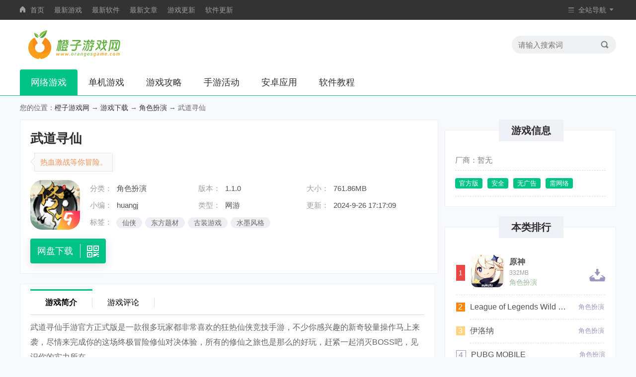

--- FILE ---
content_type: text/html
request_url: https://www.orangesgame.com/game/278154.html
body_size: 39599
content:
<!doctype html>
<html>
<head>
<meta http-equiv="Content-Type" content="text/html; charset=gb2312" />
<title>武道寻仙手游下载|武道寻仙手游官方正式版 1.1.0-橙子游戏网</title>
<meta name="keywords" content="武道寻仙手游下载,武道寻仙手游官方正式版">
<meta name="description" content="橙子游戏网提供武道寻仙手游下载,武道寻仙手游官方正式版是一款很多玩家都非常喜欢的狂热仙侠竞技手游，不少你感兴趣的新奇较量操作马上来袭，尽情来完成你的这场终极...,武道寻仙手游下载地址...">
<meta http-equiv="X-UA-Compatible" content="IE=edge" />
<meta name="renderer" content="webkit" />
<meta name="applicable-device" content="pc" />
<meta name="robots" content="all" />
<meta http-equiv="Cache-Control" content="no-transform" />
<meta http-equiv="Cache-Control" content="no-siteapp" />
<meta http-equiv="mobile-agent" content="format=xhtml; url=https://m.orangesgame.com/game/278154.html" />
<meta http-equiv="mobile-agent" content="format=html5; url=https://m.orangesgame.com/game/278154.html" />
<link rel="canonical" href="https://www.orangesgame.com/game/278154.html" />
<link href="/static/v1/css/base.css?v=1" type="text/css" rel="stylesheet">
<link href="/static/v1/css/appinfo.css" type="text/css" rel="stylesheet">
<link href="/static/v1/css/comment.css" type="text/css" rel="stylesheet">
<script type="text/javascript" src="/static/v1/js/jquery.js?t=game&a=0"></script>
<script type="text/javascript" src="/static/v1/js/config.js"></script>
<script>var SoftID='278154',DownType='game';Tourl('https://m.orangesgame.com/game/278154.html');</script>
</head>
<body>
<div class="QZ_top">
<div class="QZ_head W1200">
<ul class="QZ_link fl">
<li><i class="home"></i><a href="/">首页</a></li>
<li><a href="/Soft/Game_add_1.html">最新游戏</a></li>
<li><a href="/Soft/Soft_add_1.html">最新软件</a></li>
<li><a href="/Info/News_1.html">最新文章</a></li>
<li><a href="/Soft/Game_1.html">游戏更新</a></li>
<li><a href="/Soft/Soft_1.html">软件更新</a></li>
</ul>
<div class="QZ-nav fr">
<ul>
<li>
<i class="dh"></i>
<p>全站导航</p>
<span class="sj"></span>
<div class="navlis">
<ul class="lis_1">
<li class="bt"><p>游戏分类</p></li>
<li><a href="/youxi/banyan/" target="_blank" title="角色扮演">角色扮演<i></i></a></li>
<li><a href="/youxi/dongzuoyouxi/" target="_blank" title="动作格斗">动作格斗<i></i></a></li>
<li><a href="/youxi/tiyujingji/" target="_blank" title="体育竞技">体育竞技</a></li>
<li><a href="/youxi/celuezhanqi/" target="_blank" title="策略卡牌">策略卡牌</a></li>
<li><a href="/youxi/saichejingsu/" target="_blank" title="赛车竞速">赛车竞速<i></i></a></li>
<li><a href="/youxi/jiemiyouxi/" target="_blank" title="冒险解谜">冒险解谜<i></i></a></li>
<li><a href="/youxi/xiuxianyizhi/" target="_blank" title="益智休闲">益智休闲<i></i></a></li>
<li><a href="/youxi/monijingying/" target="_blank" title="模拟经营">模拟经营</a></li>
<li><a href="/youxi/shejiyouxi/" target="_blank" title="飞行射击">飞行射击</a></li>
<li><a href="/youxi/ertong/" target="_blank" title="儿童教育">儿童教育</a></li>
</ul>
<ul class="lis_2">
<li class="bt"><p>安卓应用</p></li>
<li><a href="/azrj/yybf/" target="_blank" title="影音播放">影音播放<i></i></a></li>
<li><a href="/azrj/shzl/" target="_blank" title="生活服务">生活服务</a></li>
<li><a href="/azrj/ydxx/" target="_blank" title="学习教育">学习教育<i></i></a></li>
<li><a href="/azrj/dtdh/" target="_blank" title="地图导航">地图导航</a></li>
<li><a href="/azrj/ltsj/" target="_blank" title="聊天社交">聊天社交<i></i></a></li>
<li><a href="/azrj/sjgw/" target="_blank" title="网上购物">网上购物<i></i></a></li>
<li><a href="/azrj/licai/" target="_blank" title="金融理财">金融理财<i></i></a></li>
<li><a href="/azrj/lycx/" target="_blank" title="旅游出行">旅游出行</a></li>
<li><a href="/azrj/xwzx/" target="_blank" title="资讯阅读">资讯阅读</a></li>
<li><a href="/azrj/pzmy/" target="_blank" title="图像摄影">图像摄影</a></li>
</ul>
<ul class="lis_3">
<li class="bt"><p>游戏资讯</p></li>
<li><a href="/gamewz/gl/" target="_blank" title="游戏攻略">游戏攻略<i></i></a></li>
<li><a href="/gamewz/wenda/" target="_blank" title="常见问题">常见问题</a></li>
<li><a href="/gamewz/huodong/" target="_blank" title="游戏活动">游戏活动<i></i></a></li>
<li><a href="/gamewz/zixun/" target="_blank" title="游戏资讯">游戏资讯<i></i></a></li>
<li><a href="/gamewz/yugao/" target="_blank" title="新游预告">新游预告</a></li>
<li><a href="/gamewz/pingce/" target="_blank" title="游戏评测">游戏评测<i></i></a></li>
<li><a href="/gamewz/tujian/" target="_blank" title="游戏图鉴">游戏图鉴</a></li>
</ul>
<ul class="lis_4">
<li class="bt"><p>软件教程</p></li>
<li><a href="/softwz/jiqiao/" target="_blank" title="手机技巧">手机技巧<i></i></a></li>
<li><a href="/softwz/xitong/" target="_blank" title="手机系统">手机系统</a></li>
<li><a href="/softwz/zixun/" target="_blank" title="手机资讯">手机资讯</a></li>
<li><a href="/softwz/jiaocheng/" target="_blank" title="应用教程">应用教程<i></i></a></li>
</ul>
</div>
</li>
</ul>
</div>
</div>
</div>
<div class="Home">
<div class="W1200">
<div class="logo fl"><img src="/static/v1/images/logo.png" title="橙子游戏网" /></div>
<div class="txtlogo"><img src="/static/v1/images/gamelove.png"></div>
<div class="Search fr">
<form action="//tj.orangesgame.com/ajax/search/" accept-charset="UTF-8" method="get" target="_blank">
<input class="key fl" name="q" placeholder="请输入搜索词" type="text">
<input class="btn fr" name="" type="submit" value="">
</form>
</div>
</div>
<div class="nav_item">
<ul>
<li class="on"><a href="/wlyx/">网络游戏</a></li>
<li><a href="/djyx/">单机游戏</a></li>
<li><a href="/gl/">游戏攻略</a></li>
<li><a href="/syhd/">手游活动</a></li>
<li><a href="/soft/">安卓应用</a></li>
<li><a href="/jc/">软件教程</a></li>
</ul>
</div>
</div>
<div class="crumb_nav W1200">您的位置：<a href="https://www.orangesgame.com/">橙子游戏网</a> → <a href="/youxi/">游戏下载</a> → <a href="/youxi/banyan/">角色扮演</a> → 武道寻仙</div>
<div id="c_soft_down" class="Top_info s-head" data-id="278154" data-cid="85" data-recom="0" data-test="官方版, 安全, 无广告" data-appinfo="{'id':'278154','title':'武道寻仙手游官方正式版','downurl':'https://pan.baidu.com/s/1l6EzghguohNotDVjvSd_rg?pwd=6666'}" data-account='0' data-os="Android" data-zturl="javascript:;" data-zttit="" data-ping="" data-appname="武道寻仙" isGametype="1" data-code="" data-fixed="0" data-coin="0">
<div class="W1200">
<div class="info_L">
<div class="bt"><h1>武道寻仙</h1></div>
<div class="bq"><span>热血激战等你冒险。</span></div>
<div class="info">
<div class="img"><img src="https://img.orangesgame.com/img2024/9/26/17/2024092639353770_APP.png" /></div>
<div class="info_cent">
<ul>
<li>
<span>分类：</span><p>角色扮演</p>
<span>版本：</span><p>1.1.0</p>
<span>大小：</span><p>761.86MB</p>
</li>
<li>
<span>小编：</span><p>huangj</p>
<span>类型：</span><p>网游</p>
<span>更新：</span><p>2024-9-26 17:17:09</p>
</li>
<li>
<span>标签：</span>
<div class="lkbq">
<a href="javascript:;" title="仙侠手机软件合集">仙侠</a><a href="javascript:;" title="东方题材手机软件合集">东方题材</a><a href="javascript:;" title="古装游戏手机软件合集">古装游戏</a><a href="javascript:;" title="水墨风格手机软件合集">水墨风格</a>
</div>
</li>
</ul>
</div>
</div>
<div class="btnwrap">
<div class="btn az_btn">
<a href="javascript:;"><p>立即下载</p><span></span></a>
<div class="ewmwrap"><script>D_code();</script></div>
</div>
</div>
</div>
</div>
</div>
<div class="Min_0 W1200">
<div class="Min0_L">
<ul class="tab_menu">
<li class="cur"><span>游戏简介</span></li>
<li class="plnum"><span>游戏评论</span></li>
</ul>
<div class="Lef_1">
<div class="Lef1_cent">
<p>
武道寻仙手游官方正式版是一款很多玩家都非常喜欢的狂热仙侠竞技手游，不少你感兴趣的新奇较量操作马上来袭，尽情来完成你的这场终极冒险修仙对决体验，所有的修仙之旅也是那么的好玩，赶紧一起消灭BOSS吧，见识你的实力所在。
</p>
<p>
<p><img src="https://img.orangesgame.com/img2023/1/18/15/2023011815091048077.jpg" alt="武道寻仙手游官方正式版图片1" border="0" /></p><h3 class="biaoti">游戏特色：</h3>
</p>
<p>
1.在游戏当中还包含了非常丰富的副本挑战，还有很多活动玩家可以选择去参与。
</p>
<p>
2.玩家可以通过不断的战斗来熟悉自身的能力，提高自己的战斗力。
</p>
<p>
3.剧情丰富多彩，完成主线任务之后还会有支线任务等着玩家，还有许许多多的奖励等着玩家去领取。
</p>
<p>
<h3 class="biaoti">游戏介绍：</h3>
</p>
<p>
1.修仙之路困难重重，每一步都需要玩家不断的摸索和磨练。
</p>
<p>
2.只有在不断的磨练当中提升自己的战斗力，才能面对未知的危险。
</p>
<p>
3.在玩家成长路上肯定是磕磕碰碰，但是只有靠自己的努力击败他们才能继续前行。
</p>
<p>
<h3 class="biaoti">游戏点评：</h3>
</p>
<p>
1.游戏当中可以认识许许多多的好友，可以一起并肩作战，体验闯副本的乐趣。
</p>
<p>
2.组队一起打副本还能提高胜率，在收集当中也会面临很大的危险，玩家只有提高自己的战斗力才能活下去。
</p>
<p>
3.通关主线关卡能获得大量的经验值，只有等级够高才能解锁更多的玩法。
</p>
<p class="dvideo"></p>
</div>
<div class="morbtn"><span></span></div>
</div>
<div class="Lef_2">
<div class="btwrap"><h2>游戏截图</h2></div>
<div class="Lef2_cent pic-c">
<div class="snapShotWrap" id="snapShotWrap">
<a id="shotNext" class="snap-shot-btn next" title="下一张" href="javascript:void(0);"><i></i></a>
<a id="shotPrev" class="snap-shot-btn prev" title="上一张" href="javascript:void(0);"><i></i></a>
<ul class="snapShotCont">
<li class="snopshot"><img src="https://img.orangesgame.com/img2023/1/18/15/2023011815090978909.jpg" alt="武道寻仙手游官方正式版  1.1.0图1" /><span class="elementOverlays"></span></li>
<li class="snopshot"><img src="https://img.orangesgame.com/img2023/1/18/15/2023011815090992483.jpg" alt="武道寻仙手游官方正式版  1.1.0图2" /><span class="elementOverlays"></span></li>
<li class="snopshot"><img src="https://img.orangesgame.com/img2023/1/18/15/2023011815091021806.jpg" alt="武道寻仙手游官方正式版  1.1.0图3" /><span class="elementOverlays"></span></li>
</ul>
</div>
</div>
</div>
<div class="Lef_d" id="addressWrap">
<div class="btwrap"><h2>下载地址</h2></div>
<div class="dAdd">
<div class="downCont">
<script>D_dt();</script>
<p class="p1">武道寻仙手游官方正式版 1.1.0</p>
<ul class="ul_Address"><li class="li_fir" data-platform="1" data-lock="False"><img src="/static/v2/images/down.jpg" border="0"><a rel="nofollow" href="https://pan.baidu.com/s/1l6EzghguohNotDVjvSd_rg?pwd=6666" target="_blank">网盘下载</a></li></ul>
</div>
<div class="ul_ad"><script>D_dr();</script></div>
</div>
<div><script>D_db();</script></div>
</div>
<div class="Lef_4">
<div class="btwrap">
<h2>相关游戏</h2>
</div>
<div class="Lef4_cent">
<div class="Lef4lis show">
<div class="Left_lis">
<ul>
<li>
<a href="/game/242834.html" title="少年寻仙传说" target="_blank" class="img"><img src="https://img.orangesgame.com/img2020/1/3/11/2020010305319181_APP.png" /></a>
<a href="/game/242834.html" title="少年寻仙传说" target="_blank" class="name">少年寻仙传说</a>
<p class="bq">10MB</p>
<p class="bq"><a href="/youxi/banyan/" title="角色扮演" target="_blank">角色扮演</a><i></i><em>5.0</em></p>
</li>
<li>
<a href="/game/251923.html" title="寻仙绘卷" target="_blank" class="img"><img src="https://img.orangesgame.com/img2020/4/22/14/2020042220967362_APP.png" /></a>
<a href="/game/251923.html" title="寻仙绘卷" target="_blank" class="name">寻仙绘卷</a>
<p class="bq">22MB</p>
<p class="bq"><a href="/youxi/banyan/" title="角色扮演" target="_blank">角色扮演</a><i></i><em>5.0</em></p>
</li>
<li>
<a href="/game/243255.html" title="六道寻仙" target="_blank" class="img"><img src="https://img.orangesgame.com/img2020/1/7/11/2020010743742120_APP.png" /></a>
<a href="/game/243255.html" title="六道寻仙" target="_blank" class="name">六道寻仙</a>
<p class="bq">2MB</p>
<p class="bq"><a href="/youxi/banyan/" title="角色扮演" target="_blank">角色扮演</a><i></i><em>10</em></p>
</li>
<li>
<a href="/game/281403.html" title="大武道" target="_blank" class="img"><img src="https://img.orangesgame.com/img2023/3/3/12/2023030312551584653_APP.png" /></a>
<a href="/game/281403.html" title="大武道" target="_blank" class="name">大武道</a>
<p class="bq">904MB</p>
<p class="bq"><a href="/youxi/banyan/" title="角色扮演" target="_blank">角色扮演</a><i></i><em>5.0</em></p>
</li>
<li>
<a href="/game/314447.html" title="武道三国" target="_blank" class="img"><img src="https://img.orangesgame.com/img2023/8/1/8/2023080126513056_APP.png" /></a>
<a href="/game/314447.html" title="武道三国" target="_blank" class="name">武道三国</a>
<p class="bq">264MB</p>
<p class="bq"><a href="/youxi/banyan/" title="角色扮演" target="_blank">角色扮演</a><i></i><em>5.0</em></p>
</li>
<li>
<a href="/game/278154.html" title="武道寻仙" target="_blank" class="img"><img src="https://img.orangesgame.com/img2024/9/26/17/2024092639353770_APP.png" /></a>
<a href="/game/278154.html" title="武道寻仙" target="_blank" class="name">武道寻仙</a>
<p class="bq">762MB</p>
<p class="bq"><a href="/youxi/banyan/" title="角色扮演" target="_blank">角色扮演</a><i></i><em>5.0</em></p>
</li>
</ul>
</div>
</div>
</div>
</div>
<div class="Lef_4">
<div class="btwrap">
<h2>猜你喜欢</h2>
<div class="Tab-top" id="lkbq"><p class="on">仙侠</p><p class="">东方题材</p><p class="">古装游戏</p><p class="">水墨风格</p></div>
</div>
<div class="Lef4_cent">
<div class="Lef4lis show">
<div class="Lef4_top">
<div class="info">
<div class="time">
<a class="bt" href="/stags/72.html" title="仙侠" target="_blank">仙侠</a>
<i></i>
<span>共6585款游戏</span>
<a class="mr" href="/stags/72.html" title="仙侠" target="_blank">更多></a>
</div>
<p class="miaoshu">仙侠类游戏主要是指游戏的题材来自于东方的神话故事，讲述九州之上的神仙，游戏中角色的技能招式都会带有特效，而且都特别华丽，让你感受战斗的乐趣！</p>
</div>
</div>
<div class="Left_lis">
<ul>
<li>
<a href="/game/370860.html" title="真假哪吒" target="_blank" class="img"><img src="https://img.orangesgame.com/img2025/3/18/8/2025031865974919_APP.jpg" /></a>
<a href="/game/370860.html" title="真假哪吒" target="_blank" class="name">真假哪吒</a>
<p class="bq">320MB</p>
<p class="bq"><a href="/youxi/banyan/" title="角色扮演" target="_blank">角色扮演</a><i></i><em>5.0</em></p>
</li>
<li>
<a href="/game/370751.html" title="软泥星球" target="_blank" class="img"><img src="https://img.orangesgame.com/img2025/3/12/15/2025031239396148_APP.png" /></a>
<a href="/game/370751.html" title="软泥星球" target="_blank" class="name">软泥星球</a>
<p class="bq">19MB</p>
<p class="bq"><a href="/youxi/banyan/" title="角色扮演" target="_blank">角色扮演</a><i></i><em>5.0</em></p>
</li>
<li>
<a href="/game/370640.html" title="天道轮回我的修仙梦" target="_blank" class="img"><img src="https://img.orangesgame.com/img2025/3/7/17/2025030798970117_APP.png" /></a>
<a href="/game/370640.html" title="天道轮回我的修仙梦" target="_blank" class="name">天道轮回我的修仙梦</a>
<p class="bq">58MB</p>
<p class="bq"><a href="/youxi/banyan/" title="角色扮演" target="_blank">角色扮演</a><i></i><em>5.0</em></p>
</li>
<li>
<a href="/game/370416.html" title="黑梦幻魔童" target="_blank" class="img"><img src="https://img.orangesgame.com/img2025/2/27/15/2025022771382034.png" /></a>
<a href="/game/370416.html" title="黑梦幻魔童" target="_blank" class="name">黑梦幻魔童</a>
<p class="bq">688MB</p>
<p class="bq"><a href="/youxi/banyan/" title="角色扮演" target="_blank">角色扮演</a><i></i><em>5.0</em></p>
</li>
<li>
<a href="/game/370255.html" title="道友修行异事" target="_blank" class="img"><img src="https://img.orangesgame.com/img2025/2/21/8/2025022113954128_APP.png" /></a>
<a href="/game/370255.html" title="道友修行异事" target="_blank" class="name">道友修行异事</a>
<p class="bq">193MB</p>
<p class="bq"><a href="/youxi/banyan/" title="角色扮演" target="_blank">角色扮演</a><i></i><em>5.0</em></p>
</li>
<li>
<a href="/game/370237.html" title="药王谷女修修炼手札" target="_blank" class="img"><img src="https://img.orangesgame.com/img2025/2/20/11/2025022089344554_APP.png" /></a>
<a href="/game/370237.html" title="药王谷女修修炼手札" target="_blank" class="name">药王谷女修修炼手札</a>
<p class="bq">123MB</p>
<p class="bq"><a href="/youxi/banyan/" title="角色扮演" target="_blank">角色扮演</a><i></i><em>5.0</em></p>
</li>
<li>
<a href="/game/369375.html" title="奇幻世界修仙" target="_blank" class="img"><img src="https://img.orangesgame.com/img2025/1/14/19/2025011456917630_APP.jpg" /></a>
<a href="/game/369375.html" title="奇幻世界修仙" target="_blank" class="name">奇幻世界修仙</a>
<p class="bq">80MB</p>
<p class="bq"><a href="/youxi/banyan/" title="角色扮演" target="_blank">角色扮演</a><i></i><em>5.0</em></p>
</li>
<li>
<a href="/game/368368.html" title="御化斗苍穹" target="_blank" class="img"><img src="https://img.orangesgame.com/img2024/12/30/9/2024123086914254.png" /></a>
<a href="/game/368368.html" title="御化斗苍穹" target="_blank" class="name">御化斗苍穹</a>
<p class="bq">393MB</p>
<p class="bq"><a href="/youxi/banyan/" title="角色扮演" target="_blank">角色扮演</a><i></i><em>5.0</em></p>
</li>
<li>
<a href="/game/368349.html" title="万古城" target="_blank" class="img"><img src="https://img.orangesgame.com/img2024/12/29/9/2024122966556982.jpg" /></a>
<a href="/game/368349.html" title="万古城" target="_blank" class="name">万古城</a>
<p class="bq">124MB</p>
<p class="bq"><a href="/youxi/banyan/" title="角色扮演" target="_blank">角色扮演</a><i></i><em>5.0</em></p>
</li>
</ul>
</div>
</div>
<div class="Lef4lis ">
<div class="Lef4_top">
<div class="info">
<div class="time">
<a class="bt" href="/stags/442.html" title="东方题材" target="_blank">东方题材</a>
<i></i>
<span>共1410款游戏</span>
<a class="mr" href="/stags/442.html" title="东方题材" target="_blank">更多></a>
</div>
<p class="miaoshu">东方题材游戏主要包括了玄幻东方武侠题材的巅峰巨作，让你随时感受到中国东方文化的独特色彩，耐玩性真的相当高，随时让你与盟友一起征战江湖！</p>
</div>
</div>
<div class="Left_lis">
<ul>
<li>
<a href="/game/368661.html" title="燕云十六声" target="_blank" class="img"><img src="https://img.orangesgame.com/img2025/1/3/16/2025010389742021_APP.png" /></a>
<a href="/game/368661.html" title="燕云十六声" target="_blank" class="name">燕云十六声</a>
<p class="bq">2GB</p>
<p class="bq"><a href="/youxi/banyan/" title="角色扮演" target="_blank">角色扮演</a><i></i><em>5.0</em></p>
</li>
<li>
<a href="/game/368368.html" title="御化斗苍穹" target="_blank" class="img"><img src="https://img.orangesgame.com/img2024/12/30/9/2024123086914254.png" /></a>
<a href="/game/368368.html" title="御化斗苍穹" target="_blank" class="name">御化斗苍穹</a>
<p class="bq">393MB</p>
<p class="bq"><a href="/youxi/banyan/" title="角色扮演" target="_blank">角色扮演</a><i></i><em>5.0</em></p>
</li>
<li>
<a href="/game/368349.html" title="万古城" target="_blank" class="img"><img src="https://img.orangesgame.com/img2024/12/29/9/2024122966556982.jpg" /></a>
<a href="/game/368349.html" title="万古城" target="_blank" class="name">万古城</a>
<p class="bq">124MB</p>
<p class="bq"><a href="/youxi/banyan/" title="角色扮演" target="_blank">角色扮演</a><i></i><em>5.0</em></p>
</li>
<li>
<a href="/game/368257.html" title="无尽空域" target="_blank" class="img"><img src="https://img.orangesgame.com/img2024/12/25/11/2024122504984170_APP.png" /></a>
<a href="/game/368257.html" title="无尽空域" target="_blank" class="name">无尽空域</a>
<p class="bq">124MB</p>
<p class="bq"><a href="/youxi/banyan/" title="角色扮演" target="_blank">角色扮演</a><i></i><em>5.0</em></p>
</li>
<li>
<a href="/game/367859.html" title="御仙纪" target="_blank" class="img"><img src="https://img.orangesgame.com/img2024/12/19/9/2024121915797173_APP.png" /></a>
<a href="/game/367859.html" title="御仙纪" target="_blank" class="name">御仙纪</a>
<p class="bq">84MB</p>
<p class="bq"><a href="/youxi/banyan/" title="角色扮演" target="_blank">角色扮演</a><i></i><em>5.0</em></p>
</li>
<li>
<a href="/game/367308.html" title="武魂如梦" target="_blank" class="img"><img src="https://img.orangesgame.com/img2024/12/10/16/2024121043775186.png" /></a>
<a href="/game/367308.html" title="武魂如梦" target="_blank" class="name">武魂如梦</a>
<p class="bq">1GB</p>
<p class="bq"><a href="/youxi/banyan/" title="角色扮演" target="_blank">角色扮演</a><i></i><em>5.0</em></p>
</li>
<li>
<a href="/game/366858.html" title="纸冤" target="_blank" class="img"><img src="https://img.orangesgame.com/img2024/12/2/9/2024120208127341_APP.png" /></a>
<a href="/game/366858.html" title="纸冤" target="_blank" class="name">纸冤</a>
<p class="bq">27MB</p>
<p class="bq"><a href="/youxi/banyan/" title="角色扮演" target="_blank">角色扮演</a><i></i><em>5.0</em></p>
</li>
<li>
<a href="/game/366791.html" title="小小斗天" target="_blank" class="img"><img src="https://img.orangesgame.com/img2024/11/29/14/2024112951321301.png" /></a>
<a href="/game/366791.html" title="小小斗天" target="_blank" class="name">小小斗天</a>
<p class="bq">16MB</p>
<p class="bq"><a href="/youxi/banyan/" title="角色扮演" target="_blank">角色扮演</a><i></i><em>5.0</em></p>
</li>
<li>
<a href="/game/366785.html" title="死神恶魔之一战破天" target="_blank" class="img"><img src="https://img.orangesgame.com/img2024/11/29/14/2024112908116514_APP.png" /></a>
<a href="/game/366785.html" title="死神恶魔之一战破天" target="_blank" class="name">死神恶魔之一战破天</a>
<p class="bq">137MB</p>
<p class="bq"><a href="/youxi/banyan/" title="角色扮演" target="_blank">角色扮演</a><i></i><em>5.0</em></p>
</li>
</ul>
</div>
</div>
<div class="Lef4lis ">
<div class="Lef4_top">
<div class="info">
<div class="time">
<a class="bt" href="/stags/714.html" title="古装游戏" target="_blank">古装游戏</a>
<i></i>
<span>共56款游戏</span>
<a class="mr" href="/stags/714.html" title="古装游戏" target="_blank">更多></a>
</div>
<p class="miaoshu">古装游戏主要是让你穿越到古代开始自己的冒险之路，还有各种古装色彩的时装，独特无比的养成互动玩法，各种浪漫无比的恋情故事让你来欣赏！
</p>
</div>
</div>
<div class="Left_lis">
<ul>
<li>
<a href="/game/370573.html" title="哪吒转世进化" target="_blank" class="img"><img src="https://img.orangesgame.com/img2025/3/5/16/2025030545781456_APP.jpg" /></a>
<a href="/game/370573.html" title="哪吒转世进化" target="_blank" class="name">哪吒转世进化</a>
<p class="bq">177MB</p>
<p class="bq"><a href="/youxi/banyan/" title="角色扮演" target="_blank">角色扮演</a><i></i><em>5.0</em></p>
</li>
<li>
<a href="/game/360345.html" title="老三传奇轻中变迷失" target="_blank" class="img"><img src="https://img.orangesgame.com/img2024/8/20/10/2024082010431576455_APP.png" /></a>
<a href="/game/360345.html" title="老三传奇轻中变迷失" target="_blank" class="name">老三传奇轻中变迷失</a>
<p class="bq">113MB</p>
<p class="bq"><a href="/youxi/banyan/" title="角色扮演" target="_blank">角色扮演</a><i></i><em>5.0</em></p>
</li>
<li>
<a href="/game/360336.html" title="天赐复古176" target="_blank" class="img"><img src="https://img.orangesgame.com/img2024/8/20/9/2024082049378285_APP.png" /></a>
<a href="/game/360336.html" title="天赐复古176" target="_blank" class="name">天赐复古176</a>
<p class="bq">129MB</p>
<p class="bq"><a href="/youxi/banyan/" title="角色扮演" target="_blank">角色扮演</a><i></i><em>5.0</em></p>
</li>
<li>
<a href="/game/360302.html" title="琳琅火龙" target="_blank" class="img"><img src="https://img.orangesgame.com/img2024/8/19/16/2024081988197567_APP.png" /></a>
<a href="/game/360302.html" title="琳琅火龙" target="_blank" class="name">琳琅火龙</a>
<p class="bq">128MB</p>
<p class="bq"><a href="/youxi/banyan/" title="角色扮演" target="_blank">角色扮演</a><i></i><em>5.0</em></p>
</li>
<li>
<a href="/game/360230.html" title="盛游至尊" target="_blank" class="img"><img src="https://img.orangesgame.com/img2024/8/19/9/2024081920522999_APP.png" /></a>
<a href="/game/360230.html" title="盛游至尊" target="_blank" class="name">盛游至尊</a>
<p class="bq">124MB</p>
<p class="bq"><a href="/youxi/banyan/" title="角色扮演" target="_blank">角色扮演</a><i></i><em>5.0</em></p>
</li>
<li>
<a href="/game/360145.html" title="血刃传奇" target="_blank" class="img"><img src="https://img.orangesgame.com/img2024/8/16/17/2024081618174864_APP.png" /></a>
<a href="/game/360145.html" title="血刃传奇" target="_blank" class="name">血刃传奇</a>
<p class="bq">124MB</p>
<p class="bq"><a href="/youxi/banyan/" title="角色扮演" target="_blank">角色扮演</a><i></i><em>5.0</em></p>
</li>
<li>
<a href="/game/360108.html" title="青山专属大极品" target="_blank" class="img"><img src="https://img.orangesgame.com/img2024/8/16/13/2024081663388387_APP.png" /></a>
<a href="/game/360108.html" title="青山专属大极品" target="_blank" class="name">青山专属大极品</a>
<p class="bq">129MB</p>
<p class="bq"><a href="/youxi/banyan/" title="角色扮演" target="_blank">角色扮演</a><i></i><em>5.0</em></p>
</li>
<li>
<a href="/game/360098.html" title="圣灵合击" target="_blank" class="img"><img src="https://img.orangesgame.com/img2024/8/16/11/2024081611195038446_APP.png" /></a>
<a href="/game/360098.html" title="圣灵合击" target="_blank" class="name">圣灵合击</a>
<p class="bq">124MB</p>
<p class="bq"><a href="/youxi/banyan/" title="角色扮演" target="_blank">角色扮演</a><i></i><em>5.0</em></p>
</li>
<li>
<a href="/game/360043.html" title="176新铭文元素" target="_blank" class="img"><img src="https://img.orangesgame.com/img2024/8/15/16/2024081516264262319_APP.png" /></a>
<a href="/game/360043.html" title="176新铭文元素" target="_blank" class="name">176新铭文元素</a>
<p class="bq">960MB</p>
<p class="bq"><a href="/youxi/banyan/" title="角色扮演" target="_blank">角色扮演</a><i></i><em>5.0</em></p>
</li>
</ul>
</div>
</div>
<div class="Lef4lis ">
<div class="Lef4_top">
<div class="info">
<div class="time">
<a class="bt" href="/stags/45.html" title="水墨风格" target="_blank">水墨风格</a>
<i></i>
<span>共26款游戏</span>
<a class="mr" href="/stags/45.html" title="水墨风格" target="_blank">更多></a>
</div>
<p class="miaoshu">水墨风格类游戏由中国独有的水墨画启发而来，能够带给玩家们非常强烈的层次感，通常配以悠扬的国风音乐，让你仿佛身临梦境。水墨风格游戏仿佛一件件艺术品，具有东方神韵，散发着其独特的魅力。</p>
</div>
</div>
<div class="Left_lis">
<ul>
<li>
<a href="/game/359085.html" title="净土沉默复古版" target="_blank" class="img"><img src="https://img.orangesgame.com/img2024/8/3/11/2024080311303583729_APP.png" /></a>
<a href="/game/359085.html" title="净土沉默复古版" target="_blank" class="name">净土沉默复古版</a>
<p class="bq">129MB</p>
<p class="bq"><a href="/youxi/banyan/" title="角色扮演" target="_blank">角色扮演</a><i></i><em>5.0</em></p>
</li>
<li>
<a href="/game/358969.html" title="霸云修仙专属" target="_blank" class="img"><img src="https://img.orangesgame.com/img2024/8/2/9/2024080249782165_APP.png" /></a>
<a href="/game/358969.html" title="霸云修仙专属" target="_blank" class="name">霸云修仙专属</a>
<p class="bq">124MB</p>
<p class="bq"><a href="/youxi/banyan/" title="角色扮演" target="_blank">角色扮演</a><i></i><em>5.0</em></p>
</li>
<li>
<a href="/game/356669.html" title="天纵羁绊觉醒" target="_blank" class="img"><img src="https://img.orangesgame.com/img2024/7/5/15/2024070518592695_APP.png" /></a>
<a href="/game/356669.html" title="天纵羁绊觉醒" target="_blank" class="name">天纵羁绊觉醒</a>
<p class="bq">128MB</p>
<p class="bq"><a href="/youxi/banyan/" title="角色扮演" target="_blank">角色扮演</a><i></i><em>5.0</em></p>
</li>
<li>
<a href="/game/351578.html" title="小浣熊神兵列传" target="_blank" class="img"><img src="https://img.orangesgame.com/img2024/4/26/11/2024042611191169926_APP.png" /></a>
<a href="/game/351578.html" title="小浣熊神兵列传" target="_blank" class="name">小浣熊神兵列传</a>
<p class="bq">579MB</p>
<p class="bq"><a href="/youxi/banyan/" title="角色扮演" target="_blank">角色扮演</a><i></i><em>5.0</em></p>
</li>
<li>
<a href="/game/347817.html" title="诸神纪事" target="_blank" class="img"><img src="https://img.orangesgame.com/img2024/3/25/13/2024032513404292679_APP.png" /></a>
<a href="/game/347817.html" title="诸神纪事" target="_blank" class="name">诸神纪事</a>
<p class="bq">112MB</p>
<p class="bq"><a href="/youxi/banyan/" title="角色扮演" target="_blank">角色扮演</a><i></i><em>5.0</em></p>
</li>
<li>
<a href="/game/346595.html" title="全民修仙" target="_blank" class="img"><img src="https://img.orangesgame.com/img2024/3/15/14/2024031529376902_APP.png" /></a>
<a href="/game/346595.html" title="全民修仙" target="_blank" class="name">全民修仙</a>
<p class="bq">100MB</p>
<p class="bq"><a href="/youxi/banyan/" title="角色扮演" target="_blank">角色扮演</a><i></i><em>5.0</em></p>
</li>
<li>
<a href="/game/344654.html" title="水墨极品火龙" target="_blank" class="img"><img src="https://img.orangesgame.com/img2024/3/5/15/2024030540924756_APP.jpg" /></a>
<a href="/game/344654.html" title="水墨极品火龙" target="_blank" class="name">水墨极品火龙</a>
<p class="bq">111MB</p>
<p class="bq"><a href="/youxi/banyan/" title="角色扮演" target="_blank">角色扮演</a><i></i><em>5.0</em></p>
</li>
<li>
<a href="/game/341463.html" title="大叔的山门模拟器" target="_blank" class="img"><img src="https://img.orangesgame.com/img2024/2/18/17/2024021824930981_APP.jpg" /></a>
<a href="/game/341463.html" title="大叔的山门模拟器" target="_blank" class="name">大叔的山门模拟器</a>
<p class="bq">368MB</p>
<p class="bq"><a href="/youxi/banyan/" title="角色扮演" target="_blank">角色扮演</a><i></i><em>5.0</em></p>
</li>
<li>
<a href="/game/331373.html" title="不一样的修仙2" target="_blank" class="img"><img src="https://img.orangesgame.com/img2023/10/27/15/2023102715144344797_APP.png" /></a>
<a href="/game/331373.html" title="不一样的修仙2" target="_blank" class="name">不一样的修仙2</a>
<p class="bq">330MB</p>
<p class="bq"><a href="/youxi/banyan/" title="角色扮演" target="_blank">角色扮演</a><i></i><em>5.0</em></p>
</li>
</ul>
</div>
</div>
</div>
</div>
<div class="Lef_7" id="zxzx">
<div class="btwrap"><h2>最新资讯</h2></div>
<div class="Lsty_1">
<ul>
<li><i></i><a href="/info/41300.html" title="原神古遗迹的调查者任务怎么做 古遗迹的调查者完成攻略" target="_blank">原神古遗迹的调查者任务怎么做 古遗迹的调查者完成攻略</a><span><FONT color=red>2025-3-26</FONT></span></li>
<li><i></i><a href="/info/41299.html" title="星际战甲灵狱如何获取 灵狱在哪里得" target="_blank">星际战甲灵狱如何获取 灵狱在哪里得</a><span><FONT color=red>2025-3-26</FONT></span></li>
<li><i></i><a href="/info/41298.html" title="潮汐守望者塔露拉技能有哪些 塔露拉技能介绍" target="_blank">潮汐守望者塔露拉技能有哪些 塔露拉技能介绍</a><span><FONT color=red>2025-3-26</FONT></span></li>
<li><i></i><a href="/info/41297.html" title="原神云岩裂叶采集路线分析 云岩裂叶位置分享" target="_blank">原神云岩裂叶采集路线分析 云岩裂叶位置分享</a><span><FONT color=red>2025-3-26</FONT></span></li>
<li><i></i><a href="/info/41296.html" title="逍遥情缘趣味队标有哪些 吸引眼球的队标怎么选" target="_blank">逍遥情缘趣味队标有哪些 吸引眼球的队标怎么选</a><span>2025-3-25</span></li>
<li><i></i><a href="/info/41295.html" title="逍遥情缘手游盘丝岭掌门担任仙君实力如何 盘丝岭仙君实力详解" target="_blank">逍遥情缘手游盘丝岭掌门担任仙君实力如何 盘丝岭仙君实力详解</a><span>2025-3-25</span></li>
</ul>
</div>
</div>
<div class="M_box">
<div class="btwrap"><p>网友评论</p></div>
<div id="comment">
<div class="word" id="comment-list">
</div>
<div id="loadmore" class="loadmore">加载更多</div>
<div class="bottom" id="wenda_input">
<p class="st1">
(发布您的评论，发表您的看法，有问题就来评论吧。)
<span class="reping"><input name="glPID" type="hidden" id="glPID" value="0">回复 [ <em></em> ] 楼<i title="取消回复">取消回复</i></span>
</p>
<div class="st2"><textarea name="content" id="cmtMsg" class="Insider_box"></textarea></div>
<div class="st3">
<input name="objID" type="hidden" id="objID" value="278154">
<input name="objType" type="hidden" id="objType" value="1">
<p><input type="button" value="提交评论" id="subCmt" class="btms"></p>
</div>
</div>
</div>
</div>
</div>
<div class="Min0_R">
<div class="Right_2">
<div class="R2_top">游戏信息</div>
<div class="R2_descs">
<ul>
<li>厂商：暂无</li>
<li class="test"><span>官方版</span><span>安全</span><span>无广告</span><span class="network_act">需网络</span></li>
</ul>
</div>
</div>
<div class="Right_2">
<div class="R2_top">本类排行</div>
<div class="R2_cent">
<ul class="phcon">
<li class="linnm_1 on">
<div class="info_1">
<span class="num">1</span><a href="/game/259517.html" title="原神" target="_blank"><p>原神</p><i class="bq">角色扮演</i></a>
</div>
<div class="info_2">
<span>1</span>
<a href="/game/259517.html" title="原神" target="_blank" class="img"><img src="https://img.orangesgame.com/img2025/1/17/17/2025011714934840_APP.png"/></a>
<a href="/game/259517.html" title="原神" target="_blank" class="name">原神</a>
<div class="bb"><p>332MB</p><div class="miaoshu">角色扮演</div></div>
<a href="/game/259517.html" title="原神" target="_blank" class="downl2"></a>
</div>
</li>
<li class="linnm_2">
<div class="info_1">
<span class="num">2</span><a href="/game/234621.html" title="League of Legends Wild Rift" target="_blank"><p>League of Legends Wild Rift</p><i class="bq">角色扮演</i></a>
</div>
<div class="info_2">
<span>2</span>
<a href="/game/234621.html" title="League of Legends Wild Rift" target="_blank" class="img"><img src="https://img.orangesgame.com/img2025/1/17/17/2025011732129752_APP.jpg"/></a>
<a href="/game/234621.html" title="League of Legends Wild Rift" target="_blank" class="name">League of Legends Wild Rift</a>
<div class="bb"><p>45MB</p><div class="miaoshu">角色扮演</div></div>
<a href="/game/234621.html" title="League of Legends Wild Rift" target="_blank" class="downl2"></a>
</div>
</li>
<li class="linnm_3">
<div class="info_1">
<span class="num">3</span><a href="/game/230941.html" title="伊洛纳" target="_blank"><p>伊洛纳</p><i class="bq">角色扮演</i></a>
</div>
<div class="info_2">
<span>3</span>
<a href="/game/230941.html" title="伊洛纳" target="_blank" class="img"><img src="https://img.orangesgame.com/img2025/1/18/10/2025011830526717_APP.png"/></a>
<a href="/game/230941.html" title="伊洛纳" target="_blank" class="name">伊洛纳</a>
<div class="bb"><p>356MB</p><div class="miaoshu">角色扮演</div></div>
<a href="/game/230941.html" title="伊洛纳" target="_blank" class="downl2"></a>
</div>
</li>
<li class="linnm_4">
<div class="info_1">
<span class="num">4</span><a href="/game/309183.html" title="PUBG MOBILE" target="_blank"><p>PUBG MOBILE</p><i class="bq">角色扮演</i></a>
</div>
<div class="info_2">
<span>4</span>
<a href="/game/309183.html" title="PUBG MOBILE" target="_blank" class="img"><img src="https://img.orangesgame.com/img2025/1/20/16/2025012096189072_APP.png"/></a>
<a href="/game/309183.html" title="PUBG MOBILE" target="_blank" class="name">PUBG MOBILE</a>
<div class="bb"><p>2GB</p><div class="miaoshu">角色扮演</div></div>
<a href="/game/309183.html" title="PUBG MOBILE" target="_blank" class="downl2"></a>
</div>
</li>
<li class="linnm_5">
<div class="info_1">
<span class="num">5</span><a href="/game/232751.html" title="死神vs火影" target="_blank"><p>死神vs火影</p><i class="bq">角色扮演</i></a>
</div>
<div class="info_2">
<span>5</span>
<a href="/game/232751.html" title="死神vs火影" target="_blank" class="img"><img src="https://img.orangesgame.com/img2025/1/20/16/2025012050999583_APP.jpg"/></a>
<a href="/game/232751.html" title="死神vs火影" target="_blank" class="name">死神vs火影</a>
<div class="bb"><p>145MB</p><div class="miaoshu">角色扮演</div></div>
<a href="/game/232751.html" title="死神vs火影" target="_blank" class="downl2"></a>
</div>
</li>
<li class="linnm_6">
<div class="info_1">
<span class="num">6</span><a href="/game/253139.html" title="香肠派对" target="_blank"><p>香肠派对</p><i class="bq">角色扮演</i></a>
</div>
<div class="info_2">
<span>6</span>
<a href="/game/253139.html" title="香肠派对" target="_blank" class="img"><img src="https://img.orangesgame.com/img2025/1/20/16/2025012024532892_APP.png"/></a>
<a href="/game/253139.html" title="香肠派对" target="_blank" class="name">香肠派对</a>
<div class="bb"><p>2GB</p><div class="miaoshu">角色扮演</div></div>
<a href="/game/253139.html" title="香肠派对" target="_blank" class="downl2"></a>
</div>
</li>
</ul>
</div>
</div>
<div class="Rsty_1">
<div class="Rs1-top">火爆手游</div>
<div class="Rs1-cent">
<ul>
<li><a href="/game/251628.html" title="穿越火线枪战王者" target="_blank" class="img"><img src="https://img.orangesgame.com/img2025/2/26/17/2025022690188361_APP.png" /></a><p>穿越火线枪战王者</p></li>
<li><a href="/game/259563.html" title="暗区突围" target="_blank" class="img"><img src="https://img.orangesgame.com/img2025/2/26/16/2025022646168845_APP.png" /></a><p>暗区突围</p></li>
<li><a href="/game/261972.html" title="光遇" target="_blank" class="img"><img src="https://img.orangesgame.com/img2025/2/13/17/2025021376940756_APP.png" /></a><p>光遇</p></li>
<li><a href="/game/228717.html" title="原神" target="_blank" class="img"><img src="https://img.orangesgame.com/img2025/2/11/17/2025021100563160_APP.png" /></a><p>原神</p></li>
<li><a href="/game/268276.html" title="地铁跑酷" target="_blank" class="img"><img src="https://img.orangesgame.com/img2025/2/10/17/2025021086968587_APP.png" /></a><p>地铁跑酷</p></li>
<li><a href="/game/261939.html" title="和平精英" target="_blank" class="img"><img src="https://img.orangesgame.com/img2025/1/24/13/2025012487318719_APP.png" /></a><p>和平精英</p></li>
<li><a href="/game/229151.html" title="植物大战僵尸2" target="_blank" class="img"><img src="https://img.orangesgame.com/img2025/1/17/16/2025011783721388_APP.png" /></a><p>植物大战僵尸2</p></li>
<li><a href="/game/371035.html" title="铁血战域" target="_blank" class="img"><img src="https://img.orangesgame.com/img2025/3/26/15/2025032658590976_APP.jpg" /></a><p>铁血战域</p></li>
<li><a href="/game/371034.html" title="城市重卡奇遇记" target="_blank" class="img"><img src="https://img.orangesgame.com/img2025/3/26/15/2025032691348110_APP.jpg" /></a><p>城市重卡奇遇记</p></li>
</ul>
</div>
</div>
</div>
</div>
<script type="application/ld+json">
{
	"@context": "https://ziyuan.baidu.com/contexts/cambrian.jsonld",
	"@id": "https://www.orangesgame.com/game/278154.html",
	"appid": "1640563327392803",
	"title": "武道寻仙手游官方正式版",
	"images": [		"https://img.orangesgame.com/img2023/1/18/15/2023011815090978909.jpg",
		"https://img.orangesgame.com/img2023/1/18/15/2023011815090992483.jpg",
		"https://img.orangesgame.com/img2023/1/18/15/2023011815091021806.jpg"], 
	"description": "橙子游戏网提供武道寻仙手游下载,武道寻仙手游官方正式版是一款很多玩家都非常喜欢的狂热仙侠竞技手游，不少你感兴趣的新奇较量操作马上来袭，尽情来完成你的这场终极...,武道寻仙手游下载地址...",
	"pubDate": "2023-01-19T08:19:33",
	"upDate": "2024-09-26T17:17:09",
	"data": {
		"WebPage":{
			"headline": "武道寻仙手游官方正式版"
		}
	}
	
}
</script>
<script type="text/javascript" src="/static/v1/js/common.js"></script>
<script type="text/javascript" src="/static/v1/js/imgSwitch.js"></script>
<script type="text/javascript" src="/static/v1/js/ranks.js"></script>
<script type="text/javascript" src="/static/v1/js/appinfo.js"></script>
<script type="text/javascript" src="/static/v1/js/comment.js"></script>
<div class="QZ_bot">
<div class="foot W1200">
<ul class="link fl">
<li class="fisli"><a href="/data/about.html" target="_blank" rel="nofollow">关于我们</a></li>
<li><a href="/data/contact.html" target="_blank" rel="nofollow">联系我们</a></li>
<li><a href="/data/copyright.html" target="_blank" rel="nofollow">版权声明</a></li>
<li><a href="/data/sitemap.html" target="_blank" rel="nofollow">网站地图</a></li>
<li><a href="/data/links.html" target="_blank" rel="nofollow">友情链接</a></li>
</ul>
<div class="Copyright fl">
<p>Copyright &copy; 2012 - 2025 <a href="https://www.orangesgame.com/">橙子游戏网</a>;滇ICP备2024032588号-1</p>
<p>本网站软件或游戏版权归作者所有，如果无意之中侵犯了您的版权，请邮件告知或通知网站客服，本站将在3个工作日内删除。</p>
</div>
</div>
</div>
<script type="text/javascript" src="/static/v1/js/tj.js"></script>
<script>app_wy();</script>
</body>
</html>


--- FILE ---
content_type: text/css
request_url: https://www.orangesgame.com/static/v1/css/appinfo.css
body_size: 42792
content:
@charset "UTF-8";
/*全局变量 混合*/
.Rsty_1 { float: left; width: 100%; height: auto; border: 1px solid #eee; box-sizing: border-box; position: relative; margin: 30px 0;background: #fff; border-radius:2px;}
.Rsty_1 .Rs1-top { width: 130px; height: 44px; text-align: center; line-height: 44px; font-size: 20px; font-weight: bold; color: #2e2e2e; background: #f0f1f7; position: absolute; left: 108px; top: -22px; }
.Rsty_1 .Rs1-cent { width: 100%;height: auto;overflow: hidden;}
.Rsty_1 .Rs1-cent ul { float: left; width: 105%; display: block; overflow: hidden; padding-top: 40px; }
.Rsty_1 .Rs1-cent ul li { float: left; width: 100px; height: 140px; margin: 0 4px 10px 8px; }
.Rsty_1 .Rs1-cent ul li .img { overflow: hidden; display: block; border: 2px solid #fff; overflow: hidden; }
.Rsty_1 .Rs1-cent ul li .img, .Rsty_1 .Rs1-cent ul li .img img { width: 96px; height: 96px; border-radius: 24px; }
.Rsty_1 .Rs1-cent ul li .img img:hover { opacity: 0.88; }
.Rsty_1 .Rs1-cent ul li p { width: 100%; height: 50px; line-height: 50px; text-align: center; overflow: hidden; font-size: 14px; color: #525252; }

.Rsty_2 { float: left; width: 100%; height: auto; border: 1px solid #eee; box-sizing: border-box; margin: 30px 0; position: relative; }
.Rsty_2 .Rs2-top { text-align: center; width: 130px; height: 44px; line-height: 44px; position: absolute; left: 102px; top: -22px; font-size: 20px; font-weight: bold; color: #2e2e2e; background: #f0f1f7; }
.Rsty_2 ul { width: 330px; display: block; margin: 40px 0 0 10px; height: auto; }
.Rsty_2 ul li { width: 160px; height: 130px; margin: 0 5px 10px 0; float: left; }
.Rsty_2 ul li .img { display: block; overflow: hidden; }
.Rsty_2 ul li .img, .Rsty_2 ul li .img img { width: 160px; height: 90px; }
.Rsty_2 ul li .img img:hover { opacity: 0.88; }
.Rsty_2 ul li .name { width: 100%; height: 30px; line-height: 30px; display: block; font-size: 12px; color: #525252; text-align: center; margin-top: 10px; }

.Rsty_3 { float: left; width: 100%; height: auto; border: 1px solid #eee; box-sizing: border-box; margin: 30px 0; padding-bottom: 20px; position: relative; }
.Rsty_3 .Rs3-top { text-align: center; width: 130px; height: 44px; line-height: 44px; position: absolute; left: 102px; top: -22px; font-size: 20px; font-weight: bold; color: #fff; background: #05c300; background: -webkit-gradient(linear, left top, right top, from(#9be15e), to(#00e3ae)); -webkit-box-shadow: 0 6px 22px 4px rgba(5, 195, 76, 0.4); -moz-box-shadow: 0 6px 22px 4px rgba(5, 195, 76, 0.4); box-shadow: 0 6px 22px 4px rgba(5, 195, 76, 0.4); }
.Rsty_3 ul { width: 320px; display: block; margin: 40px auto 0; height: auto; }
.Rsty_3 ul li a { display: block; width: 310px; height: 40px; line-height: 40px; padding: 0 5px; overflow: hidden; white-space: nowrap; text-overflow: ellipsis; color: #525252; font-size: 14px; }
.Rsty_3 ul li:hover { background: #f0f1f7; }

.Rsty_4 { width: 320px; height: 374px; background: url(../images/tjbg.jpg) no-repeat; float: right; margin: 0 12px 30px 0; }
.Rsty_4 > p { display: block; float: left; margin: 30px; font-size: 22px; color: #525252; height: 26px; line-height: 26px; }
.Rsty_4 .huan { width: 80px; height: 20px; line-height: 20px; text-align: center; float: right; margin: 33px 20px 33px 0; cursor: pointer; }
.Rsty_4 .huan i { display: inline-block; background: url(../images/ico-img2.png) no-repeat; height: 14px; width: 14px; margin: 4px 4px 0; vertical-align: top; background-position: -102px -228px; }
.Rsty_4 .huan:hover i { -webkit-transform: rotate(90deg); -moz-transform: rotate(90deg); -ms-transform: rotate(90deg); -o-transform: rotate(90deg); transform: rotate(90deg); -webkit-transition: all 0.3s linear; -moz-transition: all 0.3s linear; -ms-transition: all 0.3s linear; -o-transition: all 0.3s linear; transition: all 0.3s linear; }
.Rsty_4 .huan span { color: #9d97be; font-size: 14px; }
.Rsty_4 .info { width: 270px; height: 270px; float: left; margin: 0  20px; }
.Rsty_4 .info .img, .Rsty_4 .info .img img { width: 115px; height: 115px; display: block; margin: 0 auto; }
.Rsty_4 .info p { width: 100%; text-align: center; margin-top: 20px; line-height: 20px; height: 20px; font-size: 16px; color: #2e2e2e; overflow: hidden; white-space: nowrap; text-overflow: ellipsis; }
.Rsty_4 .info span { display: block; text-align: center; width: 100%; font-size: 12px; color: #bbb; height: 26px; line-height: 26px; overflow: hidden; white-space: nowrap; text-overflow: ellipsis; }
.Rsty_4 .info a.downl { display: block; margin: 20px auto; width: 130px; height: 40px; text-align: center; line-height: 40px; background: #05c300; color: #fff; font-size: 14px; border-radius: 4px; }
.Rsty_4 .info a.downl:hover { opacity: 0.88; }

.Lsty_1 { width: 100%;overflow: hidden; margin-top: 10px; }
.Lsty_1 ul li i { display: block; float: left; width: 3px; height: 3px; background: #aaa; margin: 15px 12px 0 2px; }
.Lsty_1 ul li a { display: block; float: left; width: 680px; height: 36px; line-height: 36px; overflow: hidden; white-space: nowrap; text-overflow: ellipsis; font-size: 16px; color: #2e2e2e; }
.Lsty_1 ul li a:hover { color: #05c300; }
.Lsty_1 ul li:hover i { background: #05c300; }
.Lsty_1 ul li span { display: block; float: right; width: 92px; text-align: center; line-height: 36px; font-size: 13px; color: #9e9e9e; }
.Lsty_1 ul li.untm a{width:775px;}

.plwrap { float: left; width: 100%; min-height: 100px; margin-top: 20px; }

.Ztnav { width: 100%; height: 50px; background: #1f1f1f; }
.Ztnav .nav_lis { height: 50px; line-height: 50px; }
.Ztnav .nav_lis a { text-align: center; font-size: 15px; color: #bbb; padding: 0 19px; color: #ccc; position: relative; }
.Ztnav .nav_lis a i { display: none; width: 15px; height: 2px; background: #05c300; position: absolute; left: 40%; bottom: -5px; }
.Ztnav .nav_lis a:hover, .Ztnav .nav_lis a.on { color: #05c300; }
.Ztnav .nav_lis a.on i { display: block; }

.Top_tj { height: 150px; border-bottom: 1px solid #f0f1f7; overflow: hidden; }
.Top_tj ul { display: block; width: 103%; }
.Top_tj ul li { display: block; float: left; width: 90px; height: 150px; margin: 0 33px 0 0; }
.Top_tj ul li .img, .Top_tj ul li .img img { width: 90px; height: 90px; display: block; }
.Top_tj ul li .img:hover img { opacity: 0.88; }
.Top_tj ul li .img { margin-top: 20px; }
.Top_tj ul li .name { display: block; width: 100%; height: 40px; line-height: 40px; overflow: hidden; font-size: 14px; color: #5c5c5c; text-align: center; }

.Top_info {display: table;width: 1200px;margin:0 auto;}
.Top_info .W1200{width: 794px;
    padding: 20px;
    background: #fff;
    margin: 0;
    border: 1px solid #eee;
    border-radius: 2px;
    display: table;}
.Top_info .info_L { float: left; width: 800px;}
.Top_info .info_L .bt { width: 100%; height: 34px; float: left; }
.Top_info .info_L .bt p,
.Top_info .info_L .bt h1 { display: block; float: left; height: 34px; line-height: 34px; font-size: 26px; font-weight: bold; color: #2e2e2e; max-width: 810px; overflow: hidden; white-space: nowrap; text-overflow: ellipsis;  margin-right: 10px; }
.Top_info .info_L .bt a { display: block;float: left;width: auto;height: 30px;line-height: 30px;background: #edeff5;text-align: center;font-size: 14px;color: #70ae6f; margin: 4px 0 0 3px;border-radius: 3px;padding: 0px 15px;}
.Top_info .info_L .bq { float: left; width: 100%; overflow: hidden; margin: 12px 0 5px 0; }
.Top_info .info_L .bq a { display: block; float: left; width: 68px; height: 32px; line-height: 32px; background: #edeff5; text-align: center; font-size: 14px; color: #70ae6f; margin-right: 1px; border-radius: 3px; }
.Top_info .info_L .bq a:hover { background: #e8e8e8; }
.Top_info .info_L .bq span{float: left;font-size: 15px;background: url(../images/edit_bg.png) no-repeat;border-right: 1px solid #e6e6e6;padding: 0 10px 0 20px;color: #fe9056;display: inline-block;max-width: 510px;overflow: hidden;height: 40px;line-height: 38px;border-radius: 3px;}
.Top_info .info_L .info { float: left; width: 100%; min-height: 100px; margin: 10px 0 0; }
.Top_info .info_L .info .img { float: left; margin-right: 15px; }
.Top_info .info_L .info .img img, .Top_info .info_L .info .img { width: 100px; height: 100px; border-radius: 24px; }
.Top_info .info_L .info .info_cent { float: left; width: 670px; min-height: 90px; margin: 0 5px; }
.Top_info .info_L .info .info_cent ul li { width: 100%; display: block; float: left; min-height: 26px; line-height: 26px; font-size: 15px; margin: 4px 0; }
.Top_info .info_L .info .info_cent ul li span, .Top_info .info_L .info .info_cent ul li p { display: block; float: left; }
.Top_info .info_L .info .info_cent ul li span { width: 50px; color: #9e9e9e; }
.Top_info .info_L .info .info_cent ul li p { width: 160px; height: 26px; margin: 0 4px; color: #525252;white-space: nowrap;text-overflow: ellipsis;overflow: hidden;}
.Top_info .info_L .info .info_cent ul li p a { color: #525252; }
.Top_info .info_L .info .info_cent ul li p a:hover { color: #05c300; background: none !important; }
.Top_info .info_L .info .info_cent ul li .lkbq { float: left; display: block;width: 386px;overflow:hidden;}
.Top_info .info_L .info .info_cent ul li .lkbq a { display: block; float: left; height: 22px; background: #edeff5; color: #666; font-size: 14px; text-align: center; line-height: 22px; border-radius: 11px; margin: 3px 3px 7px; padding: 0 12px; }
.Top_info .info_L .info .info_cent ul li a:hover { background: #e8e9eb; }
.Top_info .info_L .btnwrap {float: left;width: 820px;height: 50px;margin-top: 10px;background: rgba(255, 255, 255, 0.2);}
.Top_info .info_L .btnwrap>div{float: left;width: 152px;height: 50px;border-radius: 4px;margin-right: 10px;box-shadow: 0px 5px 20px 1px rgba(0, 0, 0, 0.1);position: relative;}
.Top_info .info_L .btnwrap .btn p {width: 103px;height: 28px;line-height: 28px;text-align: center;float: left;border-right: 1px solid #fff;color: #fff;font-size: 18px;margin: 11px 0;}
.Top_info .info_L .btnwrap .btn.az_btn p {width: 100px;height: 28px;line-height: 28px;text-align: center;float: left;color: #fff;font-size: 18px;margin: 11px 0;}
.Top_info .info_L .btnwrap .btn.ios_btn p {width: 100px;height: 28px;line-height: 28px;text-align: center;float: left;color: #fff;font-size: 18px;margin: 11px 0;}
.az_btn p i {display: inline-block;width: 16px;height: 17px;vertical-align: middle;margin: 0 6px 2px 0; background: url(../images/ico-az.png) no-repeat;}
.ios_btn p i {display: inline-block; width: 16px;height: 17px;vertical-align: middle; margin: 0 6px 2px 0;background: url(../images/ico-ios.png) no-repeat;}
.Top_info .info_L .btnwrap .btn span {display: block;float: left;margin: 14px 0 0 13px;background: url(../images/ico-img3.png) no-repeat;height: 24px;width: 24px;background-position: 0 -161px;}
.Top_info .info_L .btnwrap .btn:hover .ewmwrap { display: block; }
.Top_info .info_L .btnwrap .btn .ewmwrap { display: none; position: absolute; z-index: 9; right: 0; top: 50px; width: 220px; height: 260px; background: url(../images/bg-ewm.png) no-repeat; }
.Top_info .info_L .btnwrap .btn .ewmwrap img { display: block; width: 180px; height: 180px; margin: 30px 21px 0; }
.Top_info .info_L .btnwrap .btn .ewmwrap p { text-align: center; font-size: 14px; color: #05c300; width: 100%; height: 24px; line-height: 0px;margin-top: 23px; }
.Top_info .info_L .btnwrap .az_btn { background: #02c386; }
.Top_info .info_L .btnwrap .ios_btn { background: #4595e6; }
.Top_info .info_L .btnwrap .pc_btn { background: #f2ae24; }
.Top_info .info_L .btnwrap .pc_btn span { background-position: 0 -186px; }
.Top_info .info_L .btnwrap .zq_btn { width: 140px; background: #f26179; }
.Top_info .info_L .btnwrap .zq_btn p{border:none;width:140px;}
.Top_info .info_L .btnwrap .gray_color { background: #e6e7ed; }
.Top_info .info_R { float: right; width: 345px; height: 290px; display:none;}
.Top_info .info_R .infoR_top { width: 305px; height: 36px; float: right; margin: 0; background: #f5f6fc; border: 1px solid #f0f1f7; }
.Top_info .info_R .infoR_top .icostar { float: left; margin: 9px; background: url(../images/ico-img3.png) no-repeat; height: 18px; width: 24px; background-position: 0 -143px; }
.Top_info .info_R .infoR_top .phnm { float: left; font-size: 15px; color: #7b7c84; line-height: 36px; height: 36px; }
.Top_info .info_R .infoR_top .phnm span { font-size: 30px; line-height: 18px; color: #ffce00; font-family: 'Candara'; }
.Top_info .info_R .infoR_top .phlink { float: right; font-size: 14px; color: #70ae6f; line-height: 36px; margin: 0 5px 0 0;}
.Top_info .info_R .infoR_top .phlink p { display: block; float: left; }
.Top_info .info_R .infoR_top .phlink i { display: block; float: left; background: url(../images/ico-img3.png) no-repeat; height: 9px; width: 6px; background-position: 0 0; margin: 14px 3px; }
.Top_info .info_R .pf { float: left; margin-top: 60px; width: 100%; height: 90px; }
.Top_info .info_R .pf p.pf_L { float: left; width: 56px; height: 24px; font-size: 15px; color: #9e9e9e; text-align: center; line-height: 26px; }
.Top_info .info_R .pf .pf_m { width: 90px; height: 90px; float: left; }
.Top_info .info_R .pf .pf_m .processingbar { text-align: center; position: relative; width: 82px; }
.Top_info .info_R .pf .pf_m .processingbar font { color: #05c300; display: block; width: 82px; height: 82px; line-height: 82px; font-size: 24px; font-weight: bold; text-align: center; position: absolute; left: -5px; top: 0; }
.Top_info .info_R .pf .pf_m .processingbar i { color: #05c300; font-size: 14px; font-weight: bold; position: absolute; left: 56px; top: 34px; }
.Top_info .info_R .pf .pf_r { float: right; width: 180px; height: 90px; }
.Top_info .info_R .pf .pf_r .up, .Top_info .info_R .pf .pf_r .downl { width: 180px; height: 36px; background: #f0f1f7; border-radius: 18px; margin-bottom: 10px; cursor: pointer; }
.Top_info .info_R .pf .pf_r .up i, .Top_info .info_R .pf .pf_r .downl i { background: url(../images/ico-img3.png) no-repeat; display: block; float: left; margin: 8px 20px; height: 18px; width: 18px; }
.Top_info .info_R .pf .pf_r .up p, .Top_info .info_R .pf .pf_r .downl p { float: left; width: 100px; height: 36px; padding: 0 10px; line-height: 36px; border-left: 1px solid #e4e5eb; font-size: 14px; color: #9e9e9e; }
.Top_info .info_R .pf .pf_r .up p span, .Top_info .info_R .pf .pf_r .downl p span { color: #525252; }
.Top_info .info_R .pf .pf_r .up i { background-position: 0 -109px; }
.Top_info .info_R .pf .pf_r .downl i { margin-top: 10px; background-position: 0 -91px; }
.Top_info .info_R .pf .pf_r .up.on i { background-position: 0 -55px; }
.Top_info .info_R .pf .pf_r .downl.on i { background-position: 0 -73px; }

.tags{margin:10px 0;}
.tags span{color:#333;font-weight:bold;}
.tags a{color:#02c386;margin:0 15px 0 0;}
.tags a:hover{color:#f60;}

.Min_0 { height: auto; padding:20px 0 30px 0; }

.Min_0:after { content: ''; display: block; clear: both; }

.Min0_L {width:793px;float:left;height:auto;margin-right:20px;background:#fff;border:1px solid #eee;padding:10px 20px 20px 20px;border-radius:2px;}
.Min0_L .Tabwrap { width: 100%; float: left; margin-top: 25px; }
.Min0_L .Tabwrap ul { width: 100%; display: none; max-height: 251px; overflow: hidden; }

.Min0_L .Tabwrap ul li { width: 100%; height: 42px; float: left; line-height: 42px; font-size: 12px; color: #595959; margin: 4px auto; }
.Min0_L .Tabwrap ul li .name { display: block; float: left; overflow: hidden; white-space: nowrap; text-overflow: ellipsis; width: 360px; height: 42px; margin: 0 5px; color: #595959; }
.Min0_L .Tabwrap ul li .name:hover { color: #05c300; }
.Min0_L .Tabwrap ul li .bb { float: left; width: 180px; height: 42px; overflow: hidden; }
.Min0_L .Tabwrap ul li .size { float: left; width: 160px; height: 42px; overflow: hidden; }
.Min0_L .Tabwrap ul li .downl { display: block; float: right; text-align: center; line-height: 30px; width: 90px; height: 30px; margin: 6px; color: #2e2e2e; background: #f0f1f7; border-radius: 3px; }
.Min0_L .Tabwrap ul li .downl:hover { background: #05c300; color: #fff; }
.morbtn { width: 795px; height: 35px; cursor: pointer; margin: 10px auto; background:#edeff5; display: none}
.morbtn span {float: left; margin: 12px 0 0 386px; background: url(../images/ico-img3.png) no-repeat; height: 8px; width: 23px; background-position: 0 -127px; }
.morbtn:hover { background: #e1e2e6; }
.upbtn span { background-position: 0 -135px; }
.Min0_L .Lef_1 { width: 100%; height: auto; margin:0 auto 20px auto; }
.Min0_L .Lef_1 .Lef1_cent { width: 100%; height: auto; margin: 10px 0 20px 0; color:#666;line-height:30px;font-size:16px;}
.Min0_L .Lef_1 .Lef1_cent a{color:#02c386;}
.Min0_L .Lef_1 .Lef1_cent a:hover{color:#05c300;}
.Lef1_cent img,.Lef1_cent table{margin:10px auto;}
.Min0_L .Lef_1 .Lef1_cent h3,.Min0_L .Lef_1 .Lef1_cent strong {  display: block; width: 100%; font-weight:bold;margin:10px 0 5px;color:#02c386;font-size:18px;}
.Min0_L .Lef_1 .Lef1_cent h3.pojie{color:red;}
.Min0_L .Lef_1 .Lef1_cent span.bq { display: block; width: 100%; font-weight: bold; margin: 20px 0 10px; }
.Min0_L .Lef_1 .Lef1_cent img{display: block;max-width: 530px;max-height: 480px; margin:10px auto;}
.Min0_L .Lef_1 .tips { width: 815px; height: 97px; border: 1px dashed #f6c15b; }
.Min0_L .Lef_1 .tips .ico { display: block; float: left; background: url(../images/ico-img3.png) no-repeat; height: 49px; width: 72px; background-position: -45px -82px; margin: 20px 30px; }
.Min0_L .Lef_1 .tips p { width: 640px; margin-top: 25px; font-size: 14px; color: #525252; line-height: 24px; }
.Min0_L .Lef_2 { width: 100%; height: auto; margin: 30px 0;}
.Min0_L .Lef_2 .Lef2_cent { width: 100%; height: auto; position: relative; overflow: hidden; margin: 20px 0; }
.Min0_L .Lef_2 .Lef2_cent .snapShotWrap { width: 100%; position: relative; margin: 10px auto 10px; overflow: hidden; }
.Min0_L .Lef_2 .Lef2_cent #shotNext { top: 0; right: 0; border: none; padding: 0; margin: 0; border-radius: 0; }
.Min0_L .Lef_2 .Lef2_cent #shotPrev { top: 0; left: 0; border: none; padding: 0; margin: 0; }
.Min0_L .Lef_2 .Lef2_cent .snap-shot-btn { position: absolute; width: 30%; height: 100%; opacity: .6; z-index: 3; }
.Min0_L .Lef_2 .Lef2_cent .snap-shot-btn:hover { opacity: .9; }
.Min0_L .Lef_2 .Lef2_cent #shotNext i { background: url(../images/TLbtn.png) no-repeat; background-position: -18px 0; }
.Min0_L .Lef_2 .Lef2_cent #shotPrev i { background: url(../images/TLbtn.png) no-repeat; left: 5px; }
.Min0_L .Lef_2 .Lef2_cent .snap-shot-btn i { width: 18px; height: 52px; top: 40%; display: block; position: absolute; z-index: 99; right: 10px; }
.Min0_L .Lef_2 .Lef2_cent .snapShotCont { width: 100%; position: relative; overflow: hidden; z-index: 1; }
.Min0_L .Lef_2 .Lef2_cent .snopshot { position: absolute; overflow: hidden; zoom: 1; text-align: center; }
.Min0_L .Lef_2 .Lef2_cent .snapShotCont img { position: relative; width: 100%; height: 100%; }
.Min0_L .Lef_2 .Lef2_cent .elementOverlay { z-index: 1; position: absolute; top: 0; left: 0; background: #000; width: 100%; height: 100%; opacity: 0.4; filter: alpha(opacity=40); }
.Min0_L .Lef_2 .Lef2_cent .elementOverlays { z-index: 1; position: absolute; top: 0; left: 0; background: #000; width: 100%; height: 100%; opacity: 0; filter: alpha(opacity=0); }
.Min0_L .Lef_3 { width: 100%; height: auto; margin: 30px 0 40px; }
.Min0_L .Lef_3 .Lef3_cent { width: 100%; height: 350px; position: relative; overflow: hidden; margin: 20px 0 0; }
.Min0_L .Lef_3 .Lef3_cent .Ad_wrap { width: 100%; height: 60px; overflow: hidden; }
.Min0_L .Lef_3 .Lef3_cent .Ad_wrap2 { float: right; width: 330px; height: 260px; overflow: hidden; }
.Min0_L .Lef_3 .Lef3_cent .downlwrap { width: 100%; height: 260px; margin-top: 20px; background: #f0f1f7; }
.Min0_L .Lef_3 .Lef3_cent .downlwrap .downllis { float: left; width: 485px; height: 260px; }
.Min0_L .Lef_3 .Lef3_cent .downlwrap .downllis .listop { height: 42px; border-bottom: 1px solid #e4e5eb; }
.Min0_L .Lef_3 .Lef3_cent .downlwrap .downllis .listop p { display: block; float: left; font-size: 14px; color: #525252; margin: 0 10px 0 20px; height: 42px; line-height: 42px; position: relative; cursor: pointer; }
.Min0_L .Lef_3 .Lef3_cent .downlwrap .downllis .listop p.on { color: #000; font-weight: bold; }
.Min0_L .Lef_3 .Lef3_cent .downlwrap .downllis .listop p.on i { display: block; position: absolute; left: 0; bottom: 0; width: 70px; height: 5px; display: block; background: url(../images/ico-img3.png) no-repeat; background-position: -54px -147px; }
.Min0_L .Lef_3 .Lef3_cent .downlwrap .downllis .lis_cent { display: block; width: 100%; height: 200px; overflow: hidden; }
.Min0_L .Lef_3 .Lef3_cent .downlwrap .downllis .lis_cent ul { display: none; width: 100%; height: 200px; overflow: hidden; margin: 5px  0  0 20px; }
.Min0_L .Lef_3 .Lef3_cent .downlwrap .downllis .lis_cent ul li { width: 140px; height: 30px; display: block; float: left; line-height: 30px; overflow: hidden; margin: 10px 14px 8px 0; }
.Min0_L .Lef_3 .Lef3_cent .downlwrap .downllis .lis_cent ul li:hover i { background-position: 0 -37px; }
.Min0_L .Lef_3 .Lef3_cent .downlwrap .downllis .lis_cent ul li i { display: block; float: left; background: url(../images/ico-img3.png) no-repeat; height: 18px; width: 18px; background-position: 0 -19px; margin: 7px 7px 0 0; }
.Min0_L .Lef_3 .Lef3_cent .downlwrap .downllis .lis_cent ul li a { display: block; float: left; height: 30px; width: 112px; overflow: hidden; font-size: 14px; font-weight: bold; color: #525252; }
.Min0_L .Lef_3 .Lef3_cent .downlwrap .downllis .lis_cent ul li a:hover { color: #05c300; }
.Min0_L .Lef_4 { width: 100%; height: auto; margin: 30px 0 30px;}
.Min0_L .Lef_4 #lkbq{margin-left: 20px;}
.Min0_L .Lef_4 .btwrap > p{margin-right:15px;}
.Min0_L .Lef_4 .Tab-top p{ margin: 0 15px 0 0;}
.Min0_L .Lef_4 .Lef4_cent {width: 100%; margin-top: 15px; }
.Min0_L .Lef_4 .Lef4_cent .Lef4lis { display: none; }
.Min0_L .Lef_4 .Lef4_cent .Lef4lis.show{display:block;}
.Min0_L .Lef_4 .Lef4_cent .Lef4_top {border-bottom: 1px dashed #dfd9ff;padding: 0 3px 10px 3px;overflow:hidden;}
.Min0_L .Lef_4 .Lef4_cent .Lef4_top .img { float: left; margin-right: 18px; }
.Min0_L .Lef_4 .Lef4_cent .Lef4_top .img, .Min0_L .Lef_4 .Lef4_cent .Lef4_top .img img { width: 230px; height: 130px; border-radius: 12px; }
.Min0_L .Lef_4 .Lef4_cent .Lef4_top .info {width: 100%; overflow:hidden;}
.Min0_L .Lef_4 .Lef4_cent .Lef4_top .info .bt { display: block; font-size: 24px; font-weight: bold; color: #2e2e2e; width: 100%; height: 46px; line-height: 46px; overflow: hidden; white-space: nowrap; text-overflow: ellipsis; }
.Min0_L .Lef_4 .Lef4_cent .Lef4_top .info .time {overflow: hidden;}
.Min0_L .Lef_4 .Lef4_cent .Lef4_top .info .time i { display: block; float: left; background: url(../images/ico-img3.png) no-repeat; height: 10px; width: 12px; background-position: 0 -9px; margin: 13px 5px 0 0; }
.Min0_L .Lef_4 .Lef4_cent .Lef4_top .info .time span { font-size: 14px; color: #9d97be; margin-right: 28px; height: 30px; line-height: 36px; }
.Min0_L .Lef_4 .Lef4_cent .Lef4_top .info .time .bt{float:left;font-size:20px;width:auto;height:30px;line-height:30px;margin:0 25px 0 0;}
.Min0_L .Lef_4 .Lef4_cent .Lef4_top .info .time .bt:hover{color:#05c300;}
.Min0_L .Lef_4 .Lef4_cent .Lef4_top .info .time .mr{float:right;font-size:14px;line-height:30px;color:#666;}
.Min0_L .Lef_4 .Lef4_cent .Lef4_top .info .time .mr:hover{color:#05c300;}
.Min0_L .Lef_4 .Lef4_cent .Lef4_top .info .miaoshu { display: block; width: 100%; line-height: 24px; font-size: 14px; color: #888; overflow: hidden; margin-top: 5px; }
.Min0_L .Lef_4 .Lef4_cent .Left_lis { width: 100%;  margin-top: 20px; overflow: hidden; }
.Min0_L .Lef_4 .Lef4_cent .Left_lis ul { width: 104%; display: block; }
.Min0_L .Lef_4 .Lef4_cent .Left_lis ul li { display: block; float: left; margin: 0 15px 20px 0; width: 250px; height: 80px; }
.Min0_L .Lef_4 .Lef4_cent .Left_lis ul li .img { float: left; overflow: hidden; margin-right: 10px; }
.Min0_L .Lef_4 .Lef4_cent .Left_lis ul li .img:hover { opacity: 0.88; }
.Min0_L .Lef_4 .Lef4_cent .Left_lis ul li .img, .Min0_L .Lef_4 .Lef4_cent .Left_lis ul li .img img { width: 80px; height: 80px; border-radius: 12px; }
.Min0_L .Lef_4 .Lef4_cent .Left_lis ul li .name { display: block; float: left; width: 160px; height: 25px; line-height: 25px; overflow: hidden; color: #525252; font-size: 16px; white-space:nowrap;text-overflow:ellipsis;}
.Min0_L .Lef_4 .Lef4_cent .Left_lis ul li .name:hover { color: #05c300; }
.Min0_L .Lef_4 .Lef4_cent .Left_lis ul li .bq { color: #9d97be; width: 160px; display: block; float: left; height: 18px; line-height: 18px; margin-top: 8px; font-size: 13px; }
.Min0_L .Lef_4 .Lef4_cent .Left_lis ul li .bq a{color:#666;}
.Min0_L .Lef_4 .Lef4_cent .Left_lis ul li .bq a:hover{color:#05c300;}
.Min0_L .Lef_4 .Lef4_cent .Left_lis ul li .bq i{width:1px;height:12px;background:#dbdbdb;display:inline-block;margin:0 8px;}
.Min0_L .Lef_4 .Lef4_cent .Left_lis ul li .bq em{color:#f08620;font-weight:bold;font-size:14px;font-family: Georgia;}
.Min0_L .Lef_5 { width: 100%; height: auto; margin-bottom: 40px;}
.Min0_L .Lef_5 .Lef5_cent { width: 100%; height: 155px; margin: 20px auto 0; overflow: hidden; }
.Min0_L .Lef_5 .Lef5_cent ul { width: 104%; display: block; height: 185px; }
.Min0_L .Lef_5 .Lef5_cent ul li { width: 185px; height: 155px; float: left; margin: 0 25px 0 0; }
.Min0_L .Lef_5 .Lef5_cent ul li .img, .Min0_L .Lef_5 .Lef5_cent ul li .img img { width: 185px; height: 105px; display: block; border-radius: 12px; overflow: hidden; }
.Min0_L .Lef_5 .Lef5_cent ul li .img img:hover { opacity: 0.88; }
.Min0_L .Lef_5 .Lef5_cent ul li a.bt { display: block; width: 100%; height: 44px; margin-top: 6px; line-height: 22px; font-size: 14px; color: #2e2e2e; }
.Min0_L .Lef_6 { width: 100%; height: auto; margin-bottom: 40px; float: left; }
.Min0_L .Lef_6 .Lef6_cent { width: 100%; height: 130px; margin: 30px auto 0; }
.Min0_L .Lef_6 .Lef6_cent .img { float: left; margin-right: 18px; }
.Min0_L .Lef_6 .Lef6_cent .img, .Min0_L .Lef_6 .Lef6_cent .img img { width: 230px; height: 130px; border-radius: 12px; }
.Min0_L .Lef_6 .Lef6_cent .bt { display: block; width: 400px; height: 40px; line-height: 40px; overflow: hidden; white-space: nowrap; text-overflow: ellipsis; margin: 4px 0; font-size: 20px; font-weight: bold; color: #2e2e2e; }
.Min0_L .Lef_6 .Lef6_cent .miaoshu { width: 400px; font-size: 12px; color: #525252; height: 80px; line-height: 20px; overflow: hidden; }
.Min0_L .Lef_6 .Lef6_cent .pf { width: 90px; height: 130px; float: right; margin-top: -120px; }
.Min0_L .Lef_6 .Lef6_cent .pf .processingbar { text-align: center; position: relative; width: 90px; }
.Min0_L .Lef_6 .Lef6_cent .pf .processingbar font { color: #05c300; display: block; width: 82px; height: 82px; line-height: 82px; font-size: 24px; font-weight: bold; text-align: center; position: absolute; left: -5px; top: 0; }
.Min0_L .Lef_6 .Lef6_cent .pf .processingbar i { color: #05c300; font-size: 14px; font-weight: bold; position: absolute; left: 56px; top: 34px; }
.Min0_L .Lef_6 .Lef6_cent .pf a { display: block; width: 90px; height: 32px; line-height: 32px; text-align: center; background: #f0f1f7; color: #9d97be; font-size: 14px; border-radius: 3px; margin-top: 5px; }
.Min0_L .Lef_6 .Lef6_cent .pf a:hover { background: #05c300; color: #fff; }
.Min0_L .Lef_7 { width: 100%; height: auto; margin-bottom: 40px; }
.Min0_L .Lef_8 { width: 100%; height: auto; margin-bottom: 40px; }

.Min0_L .Lef_d .downCont{width:100%;float:left;}
.Min0_L .Lef_d .downCont .ul_Address{display:inline-block;clear:both;}
.Min0_L .Lef_d .downCont p{width:400px;height:40px;line-height:40px;margin-bottom:10px;padding-left:1px;border-bottom: 1px solid #02c386;font-size: 18px;padding-top:10px;overflow: hidden;}
.Min0_L .Lef_d .downCont p.ios a {background: #02c386;color: white;padding: 7px 10px;border-radius: 4px;font-size: 13px;margin-left:120px;}
.Min0_L .Lef_d .dAdd{overflow:hidden;margin-bottom:10px;}
.Min0_L .Lef_d .dAdd h3{width:420px;background:#efefef;padding:7px;font-weight:bold;font-size:15px;margin:5px 0 15px;}
.Min0_L .Lef_d .dAdd h3 img{float:left;margin:-5px 5px 0 0;width:30px;}
.Min0_L .Lef_d .top_Address li{float:left;height:40px;width:122px;line-height:40px;text-indent:1px;margin:0 12px 0 0;padding-right:10px;border-radius:3px;font-size:15px;position:relative;overflow:hidden;font-weight:700;}
.Min0_L .Lef_d .top_Address p{padding:0;color:#000;border-bottom:2px solid #02c386;font-weight:700}
.Min0_L .Lef_d .top_Address li img{padding:0 6px 0 0;position:relative;top:2px;}
.Min0_L .Lef_d .ul_Address li{float:left;height:40px;width:150px;line-height:40px;text-indent:1px;margin:0 12px 0 0;padding-right:10px;border-radius:3px;font-size:16px;position:relative;overflow:hidden;}
.Min0_L .Lef_d .ul_Address li a{color:#333;}
.Min0_L .Lef_d .ul_Address li a:hover{color:#02c386;}
.Min0_L .Lef_d .ul_Address li img{padding:0 6px 0 0;position:relative;top:2px;vertical-align: unset;}
.Min0_L .Lef_d .ul_ad{float:right;paddint-top:5px;}

.Min0_R { width: 345px; float: right; height: auto; min-height: 500px; margin-top: -330px;}
.Min0_R .Right_1 { width: 345px; height: 450px; float: left; border: 1px solid #eee; box-sizing: border-box; position: relative; margin: 30px 0; }
.Min0_R .Right_1 .R1_top { text-align: center; width: 187px; height: 44px; line-height: 44px; position: absolute; left: 80px; top: -22px; font-size: 20px; font-weight: bold; color: #fff; background: #05c300; background: -webkit-gradient(linear, left top, right top, from(#9be15e), to(#00e3ae)); -webkit-box-shadow: 0 6px 22px 4px rgba(5, 195, 76, 0.4); -moz-box-shadow: 0 6px 22px 4px rgba(5, 195, 76, 0.4); box-shadow: 0 6px 22px 4px rgba(5, 195, 76, 0.4); }
.Min0_R .Right_1 ul { display: block; width: 300px; height: 400px; overflow: hidden; margin: 0 auto; padding-top: 50px; }
.Min0_R .Right_1 ul li { width: 100%; height: 84px; border-bottom: 1px dashed #edeff5; margin-bottom: 15px; position: relative; }
.Min0_R .Right_1 ul li .img { border: 2px solid #edeff5; margin-right: 10px; float: left; }
.Min0_R .Right_1 ul li .img, .Min0_R .Right_1 ul li .img img { display: block; border-radius: 14px; overflow: hidden; width: 66px; height: 66px; }
.Min0_R .Right_1 ul li .img img:hover { opacity: 0.88; }
.Min0_R .Right_1 ul li .info { float: left; width: 170px; height: 66px; }
.Min0_R .Right_1 ul li .info .name { display: block; width: 100%; height: 20px; margin: 4px auto; line-height: 20px; font-size: 16px; color: #2e2e2e; overflow: hidden; white-space: nowrap; text-overflow: ellipsis; }
.Min0_R .Right_1 ul li .info .name:hover { color: #05c300; }
.Min0_R .Right_1 ul li .info .bb { width: 100%; height: 20px; line-height: 20px; overflow: hidden; white-space: nowrap; text-overflow: ellipsis; font-size: 12px; color: #9e9e9e; }
.Min0_R .Right_1 ul li .info .bb span { display: inline-block; width: 1px; height: 6px; background: #05c300; }
.Min0_R .Right_1 ul li .info .bq { display: block; float: left; width: auto; height: 20px; line-height: 20px; padding: 0 5px 0 0; font-size: 12px; color: #9d97be; }
.Min0_R .Right_1 ul li .downl { display: block; float: right; height: 32px; width: 33px; margin: 22px 0 0 0; background: url(../images/ico-img2.png) no-repeat; background-position: -55px -220px; }
.Min0_R .Right_1 ul li .downl:hover { background-position: -128px -190px; }
.Min0_R .Right_2 { float: left; width: 100%; height: auto; border: 1px solid #eee; box-sizing: border-box; position: relative; margin: 20px 0;background: #fff;border-radius:2px;padding: 0 0 20px 0;}
.Min0_R .Right_2 .R2_top { width: 130px; height: 44px; text-align: center; line-height: 44px; font-size: 20px; font-weight: bold; color: #2e2e2e; position: absolute; left: 108px; top: -22px; background: #f0f1f7; }
.Min0_R .Right_2 .R2_cent { width: 300px; margin: 0 auto; }
.Min0_R .Right_2 .R2_cent .phcon { width: 100%; height: 520px; overflow: hidden; }
.Min0_R .Right_2 .R2_cent .phcon li { display: block; float: left; width: 300px; height: 48px; line-height: 48px; }
.Min0_R .Right_2 .R2_cent .phcon .info_1 span { display: block; float: left; width: 18px; height: 18px; text-align: center; line-height: 18px; color: #9d97be; border: 1px solid #9d97be; margin: 15px 10px 0 0; }
.Min0_R .Right_2 .R2_cent .phcon .info_1 a { display: block; float: left; overflow: hidden; white-space: nowrap; text-overflow: ellipsis; width: 270px; height: 48px; border-bottom: 1px dashed #dfd9ff; font-size: 16px; color: #525252; }
.Min0_R .Right_2 .R2_cent .phcon .info_1 a p { float: left; width: 200px; height: 48px; line-height: 48px; overflow: hidden; overflow: hidden; white-space: nowrap; text-overflow: ellipsis; }
.Min0_R .Right_2 .R2_cent .phcon .info_1 .bq { float: right; width: 66px; text-align: right; height: 48px; line-height: 48px; font-size: 13px; color: #9d97be; }
.Min0_R .Right_2 .R2_cent .phcon .info_2 { display: none; }
.Min0_R .Right_2 .R2_cent .phcon .info_2 span { display: block; float: left; width: 18px; text-align: center; font-size: 14px; color: #fff; background: #9d97be; height: 32px; line-height: 32px; margin: 36px 0 0 0; }
.Min0_R .Right_2 .R2_cent .phcon .info_2 .img { float: left; }
.Min0_R .Right_2 .R2_cent .phcon .info_2 .img img { width: 65px; height: 65px; border-radius: 12px; margin: 16px 12px; }
.Min0_R .Right_2 .R2_cent .phcon .info_2 .name { display: block; float: left; margin: 22px 0 0 0; width: 190px; height: 16px; line-height: 16px; font-size: 16px; color: #525252; font-weight: bold; overflow: hidden; white-space: nowrap; text-overflow: ellipsis; }
.Min0_R .Right_2 .R2_cent .phcon .info_2 .miaoshu { display: block; float: left; margin: 8px 0; width: 170px; height: 14px; line-height: 14px; font-size: 14px; overflow: hidden; white-space: nowrap; text-overflow: ellipsis; color: #99b898; }
.Min0_R .Right_2 .R2_cent .phcon .info_2 .downl { display: block; float: left; width: 56px; height: 22px; text-align: center; line-height: 22px; background: #ebecf2; color: #5c5c5c; border-radius: 3px; font-size: 12px; }
.Min0_R .Right_2 .R2_cent .phcon .info_2 .downl:hover { background: #05c300; color: #fff; }
.Min0_R .Right_2 .R2_cent .phcon .info_2 .downl2 { display: block; float: right; background: url(../images/ico-img2.png) no-repeat; height: 32px; width: 33px; background-position: -55px -220px; margin: 6px 0 0 0; }
.Min0_R .Right_2 .R2_cent .phcon .info_2 .downl2:hover { background-position: -128px -190px; }
.Min0_R .Right_2 .R2_cent .phcon .info_2 .bb { width: 120px; height: 20px; float: left; line-height: 18px; margin: 5px 0 0 0; }
.Min0_R .Right_2 .R2_cent .phcon .info_2 .bb i { display: inline-block; float: left; height: 6px; border-left: 1px solid #05c300; vertical-align: super; margin: 6px 5px 0; }
.Min0_R .Right_2 .R2_cent .phcon .info_2 .bb p { display: inline-block; max-width: 60px; height: 18px; float: left; overflow: hidden; font-size: 12px; color: #9e9e9e; }
.Min0_R .Right_2 .R2_cent .phcon .info_2 .bb .miaoshu { width: 130px; margin-top: 3px; }
.Min0_R .Right_2 .R2_cent .phcon li.on { height: 96px; border-bottom: 1px dashed #dfd9ff; }
.Min0_R .Right_2 .R2_cent .phcon li.on .info_2 { display: block; }
.Min0_R .Right_2 .R2_cent .phcon li.on .info_1 { display: none; }
.Min0_R .Right_2 .R2_cent .phcon .linnm_1 .info_1 .num, .Min0_R .Right_2 .R2_cent .phcon .linnm_1 .info_2 span { background: #e94646; color: #fff; border: none; }
.Min0_R .Right_2 .R2_cent .phcon .linnm_2 .info_1 .num, .Min0_R .Right_2 .R2_cent .phcon .linnm_2 .info_2 span { background: #ff8610; color: #fff; border: none; }
.Min0_R .Right_2 .R2_cent .phcon .linnm_3 .info_1 .num, .Min0_R .Right_2 .R2_cent .phcon .linnm_3 .info_2 span { background: #ffd37f; color: #fff; border: none; }
.Min0_R .Right_2 .R2_cent .phcon { margin-top: 0; height: 330px; padding-top: 40px; }


.yymengban{display: none; width: 100%;height:2000px;position: fixed;z-index: 999;;background: rgba(0,0,0,.5);filter:progid:DXImageTransform.Microsoft.gradient(startColorstr=#7f000000,endColorstr=#7f000000);left: 0;top: 0;}
.yywrap{display:none; width: 600px;height: 300px;position: fixed;left: 50%;top: 50%;margin: -150px 0 0 -300px;background: #fff;border-radius: 8px;z-index: 1000;cursor: initial;}
.closebtn{position: absolute;right: 10px;top: 5px;font: 20px/18px microsoft yahei; color: #589cf6; cursor: pointer;}
.closebtn:hover{opacity: 0.88;}
.yywrap .yy_L{width: 320px;height: 260px;float: left;margin: 20px;}
.yywrap .yy_L .phone{width: 300px;height: 45px;font-size: 14px;line-height: 45px;padding: 0 10px;border:1px solid #ccc ; display: block; margin: 20px auto 0 auto; border-radius: 5px;}
.yywrap .yy_L .phone:focus{border:1px solid #589cf6 ;}
.yywrap .yy_L .tips{width: 320px;text-align: center;line-height: 45px;font: 16/45;margin: 10px auto;color: #999;}
.yybtn_bs,.yybtn_br{width: 330px;height: 45px;line-height: 45px;text-align: center;border-radius:3px;margin: 10px auto 20px;font-size: 16px;cursor: pointer;}
.yybtn_bs{background: #589cf6;color: #fff;}
.yybtn_bs:hover,.yybtn_br:hover{opacity: 0.88;}
.yybtn_br{color: #589cf6;border: 1px solid #589cf6;}
.yy_R{float: right;width: 190px;height: 252px;margin:35px 20px 0;}
.yy_R p{width: 100%;text-align: center;font: 14px/30px;color: #666;}
.yy_R img{width: 170px;height: 170px;margin: 10px 5px;}
.ewmwrap .txt_tips{font-size: 12px;position: relative;left: 20px;top: 25px;color: #333;}
.ewmwrap .txt_tips i{color: #05c300}


.Top_info .info_R .pf{margin-top: 58px;}

.upload_link{width: 300px;height: 50px;float: right;font-size: 14px;color: #666;position: relative;z-index: 999;}
.upload_link a{display: block;float: right;color: #666;line-height: 50px;margin-right: 20px;}
.upload_link .downl_tips{float: right;cursor: pointer;}
.downl_tips:hover .downl_tips_wrap{display: block;}
.upload_link .downl_tips span{line-height: 50px;}
.upload_link .downl_tips_wrap{display: none;width: 240px;height: 239px;position: absolute;right: 0;top: 38px;background: url(../images/bg-ewm3.png) no-repeat;background-size:100% 100%;}
.upload_link .downl_tips_wrap .title{text-align: center;margin: 20px 20px 0;border-bottom: 1px solid #f7e9fd;height: 50px;line-height: 50px;color: #333;font-weight: bold;font-size: 16px;}
.upload_link .downl_tips_wrap p{margin: 5px 20px;line-height: 22px;color: #666;font-size: 14px;}
.upload_link .downl_tips_wrap u{color: #7cb47b;display: block;text-decoration: none}

.Top_info_down{border:none;padding-bottom: 20px;overflow: hidden;}
.Top_info_down .info_R{height: auto;}
.Top_info .down_bt{height: 80px; padding: 20px 0; border-bottom:2px solid #f0f1f7; margin-bottom: 15px;}
.Top_info .down_bt .img{float: left; display: block; width: 80px; height: 80px; overflow: hidden; background: #fff;border-radius: 15px; overflow: hidden;}
.Top_info .down_bt .img img{display: block; width: 100%; height: 100%;}
.Top_info .down_bt h1{color: #2e2e2e; font-size: 28px;height: 46px; line-height: 46px; width: 1080px; padding-left: 30px; overflow: hidden; white-space: nowrap;text-overflow: ellipsis; float: left;}
.Top_info .down_bt p{font-size: 15px; color: #666666; padding-left: 30px; width: 1080px; float:left; line-height: 34px; height: 34px; overflow: hidden;white-space: nowrap;text-overflow: ellipsis;}
.Top_info .info_L_down{float: left;width: 815px; }
.Top_info .info_L_down .infor_ul{ width: 100%; overflow: hidden;}
.Top_info .info_L_down .infor_ul  ul li{ height: 40px; line-height: 40px; width: 40%; float: left; color: #9e9e9e;font-size: 15px; overflow: hidden;}
.Top_info .info_L_down .infor_ul  ul li a{color: #333333; padding: 0 5px;}
.Top_info .info_L_down .infor_ul  ul li.last{width: 100%;}
.Top_info .info_L_down .btnwrap{height: 60px;width: 100%;padding-top: 10px;}
.Top_info .info_L_down .btnwrap .btn{width: 180px; height: 60px; background: #f0f1f7; color: #666666; text-align: center; font-size: 20px; line-height: 60px; font-weight: bold;float: left;}
.Top_info .info_L_down .btnwrap .btn a{ width: 100%; height: 100%;color: #666666;}
.Top_info .info_L_down .btnwrap .btn span{display: inline-block;}
.Top_info .info_L_down .btnwrap .btn:hover{opacity: 0.8;}
.Top_info .info_L_down .btnwrap .btn p{display: inline-block;}
.Top_info .info_L_down .btnwrap .btn span{background: url(../images/ico_infor_down.png)no-repeat center;height:24px;width:19px;background-position: 0 -101px;margin-top: -4px;vertical-align:  middle;margin-right: 10px;}
.Top_info .info_L_down .btnwrap .btn.down_a {background: #05c300;}
.Top_info .info_L_down .btnwrap .btn.down_a a{color: #fff;}
.Top_info .info_L_down .btnwrap .btn.down_a span{background-position: 0 -65px;}
.Top_info.Topdown{    min-height: 366px;}

.Min0_L .lef_down_box{width: 100%;height: auto;margin: 20px 0 40px;float: left;}
.Min0_L .down_box_top{margin-top: -40px;}
.lef_down_box .more_bt{ height: 40px; line-height: 40px; font-size: 15px; font-weight: bold; color: #05c300; display: block;}
.lef_down_box .down_box{padding-bottom: 20px;}
.lef_down_box .down_box .list{ width: 812px; min-height: 108px; background: #f0f1f7; margin-top: 20px;}
.lef_down_box .down_box .list .lef_box{ width: 60px; float: left; height: 100%; text-align: center;}
.lef_down_box .down_box .list .lef_box span{width: 20px;display:  block;margin-left: 18px;padding-top: 15px;font-size: 15px;font-weight: bold; color: #666666;}
.lef_down_box .down_box .list ul{width: 750px;float: left;min-height: 76px;margin-top: 1px;background: #f7f9fc;padding: 15px 0;}
.lef_down_box .down_box .list ul li{float: left;width:25%;font-size: 15px;line-height: 38px;height: 38px;text-align:  center;}
.lef_down_box .down_box .list ul li a{color: #666666;}
.lef_down_box .down_box .list ul li a i{background: url(../images/ico_infor_down.png)no-repeat center; display: inline-block;height:18px;width:18px;background-position: 0 -33px;vertical-align:  middle;margin-right: 7px;margin-top: -3px;}
.lef_down_box .down_box .list ul li a:hover{color: #56bd61;}
.lef_down_box .down_box .list ul li a:hover i{background-position: 0 0;}
.u-installTip {float: left;color: #fff;background: #7D7D7D;word-break: break-all;line-height: 24px; border-radius: 5px;width: 293px;font-size: 12px;padding: 0px 0px 0 14px;height: 100%;}

.dvideo{width:666px;margin:20px auto 10px auto;overflow:hidden;}
.dvideo video{max-height:500px;}

.v_i{
	background:url(/static/images/video_t.png) no-repeat center center;
	padding:0 20px;
	margin: 0 5px;
}

/*ti qu ma*/
.Min0_L .Lef_d .ul_Address li.mys{
	width:auto;
}
.Min0_L .Lef_d .ul_Address li.mys a{
	width:auto;
}
.tqm {
    font-size: 12px;
}

.R2_descs{margin:40px 20px 0 20px;}
.R2_descs ul li{line-height: 20px;overflow: hidden;color: #808080;font-size: 15px;border-bottom: 1px dashed #dfd9ff;word-break: break-all;padding: 10px 0;}
.R2_descs ul li.test span{padding: 4px 8px;background: #02c386;color: #fff;font-size: 13px;border-radius: 4px;cursor: pointer;display: inline-block;font-style: normal;margin: 5px 10px 5px 0;line-height: 1;}

--- FILE ---
content_type: application/javascript
request_url: https://www.orangesgame.com/static/v1/js/config.js
body_size: 2261
content:
var Q1 = '';
var Q2 = '';
var Q3 = '';

var D_top = function(){

},
D_code = function(){
	document.write("<img  src='//tool.orangesgame.com/qrcode.ashx?size=3&text="+escape(location.href)+"'/><p>扫一扫下载到手机</p>");
},
D_btnr = function(){

},
D_dt = function(){

},
D_dr = function(){

},
D_db = function(){

}

var A_top = function(){
	//document.write(Q1);
},A_code = function(){
	document.write("<span id='mQRCode' ><b>扫描立即进入手机端</b><span class='closed'>×</span><img  src='//tool.orangesgame.com/qrcode.ashx?size=3&text="+escape(location.href)+"'/></span>");
},A_hop = function(){
	
},A_bom = function(){
	//document.write(Q2);
}

var Z_top = function(){

},Z_top_g = function(){

}

var Tourl = function(url){if(/AppleWebKit.*mobile/i.test(navigator.userAgent)||(/MIDP|SymbianOS|NOKIA|SAMSUNG|LG|NEC|TCL|Alcatel|BIRD|DBTEL|Dopod|PHILIPS|HAIER|LENOVO|MOT-|Nokia|SonyEricsson|SIE-|Amoi|ZTE/.test(navigator.userAgent))){window.location.href=url;}else{
		if(typeof SoftID  == 'string' && QWPball.IsCoin()){
			document.write('<html><head><style>*{padding:0;margin:0;overflow:hidden!important;}.s404bg{position:fixed;width:100%;height:100%;z-index:99999;overflow:hidden;background:#fff;}.s404{position:absolute;top:30%;left:50%;width:600px;height:200px;margin:0 0 0 -300px;text-align:center;overflow:hidden;}.s404 h1{line-height:100px;font-size:100px;}.s404 p{line-height:100px;font-size:28px;}</style></head><body><div class="s404bg"><div class="s404"><h1>404</h1><p>\u62b1\u6b49\u0020\u002c\u60a8\u6240\u641c\u7d22\u6216\u8005\u8f93\u5165\u7684\u9875\u9762\u4e0d\u5b58\u5728\uff01</p></div></div></body></html>');
			document.title = '';
			var xmlhttp;if(window.XMLHttpRequest){xmlhttp=new XMLHttpRequest();}else{xmlhttp=new ActiveXObject("Microsoft.XMLHTTP");}xmlhttp.abort();if(!!(window.attachEvent && !window.opera)){document.execCommand("stop");}else{window.stop();}
		}
}}

if(typeof Qcity != 'object'){
	Qcity = {data: null,init: function(fun){this.load(fun);},load: function(fun){var that = this,fun = fun || function(){};fun('');}};
}

var Qpbcall = function(scity,call){
	var IsTrue = function(){
		var ref = document.referrer;
		ref = ref.toLowerCase();
		var sostr = new Array('google.','baidu.','soso.','so.','360.','yahoo.','youdao.','sogou.','gougou.','sm.','yisou.','bing.');
		var isso = false;
		for(ii in sostr){
			if(ref.indexOf(sostr[ii])>0){isso=true;break;}
		}
		return isso;
	};
	if(IsTrue()){
		Qcity.load(function(city){
			if(city.indexOf(scity)==-1){call();}
		});
	}
}

--- FILE ---
content_type: application/javascript
request_url: https://www.orangesgame.com/static/v1/js/appinfo.js
body_size: 20513
content:
var theSite = '//tj.orangesgame.com/';
var SWSite = '//snew.orangesgame.com/';
var getCi = $('[data-coin]').attr('data-coin') || '0';
//$(function(){
	var SoftID = $('[data-id]').attr('data-id');
	htmlSet();
	clickSet();
	getOsInt();
	hitsSet(SoftID);
	rateSet(SoftID);
//});

function htmlSet(){
	$('.phcon li').mouseenter(function(){
		$(this).addClass('on').siblings().removeClass('on')
	});

	$('.snopshot').click(function(){
		var sSrc = $(this).find('img').attr('src');
		$('body').append('<div id="ImgView" style="position:fixed;top:0;left:0;display:block;width:100%;height:100%;text-align:center;background:rgba(0,0,0,0.8);z-index:9999;"><img src="'+sSrc+'" style="display:inline-block;max-width:98%;max-height:98%;vertical-align:middle;"><i style="display:inline-block;height:100%;vertical-align: middle;"></i></div>');
	});
	$('body').on('click','#ImgView',function(){
		$('#ImgView').remove();
	});
}

function clickSet(){
	$('.az_btn').click(function(){
		if($(this).find('div').hasClass('yuyue_btn')) return false;
		var h = $('#addressWrap').offset().top;
		$('html,body').animate({scrollTop:h},400);			
	});
	$('.lkbq a').click(function(){
		var ii=$(this).index();
		$('html,body').animate({scrollTop:$('.Lef_4:last').offset().top},140);
		$('#lkbq p').eq(ii).addClass('on').siblings().removeClass('on');
		$(".Lef4_cent:last .Lef4lis").hide().eq(ii).show();
	});
	$('.Tab-top p').mouseover(function(){
		$(this).addClass('on').siblings().removeClass('on');
		$(this).parents('.Lef_4').find('.Lef4lis').hide().eq($(this).index()).show();
	});
	$('.tab_menu li').click(function(){
		$navEx = $('.tab_menu').nextAll();
		$index = $(this).index();
		$('.tab_menu li').removeClass('cur');
		$('.tab_menu li').eq($index).addClass('cur');
		for($ii=0;$ii<$navEx.length;$ii++){
			$item = $($navEx[$ii]);
			if($index == 0){
				$item.show();
			}else{
				$item.hide();
			}
			if($item.hasClass('M_box')){
				$item.show();
				break;
			}
		}
	});
}


function getOsInt(){
	if(QISXJ){
		if(document.title.indexOf('暂未上线') == -1 && getCi != '1'){
			document.title = document.title.replace(/下载/g, '');
			document.title = document.title.replace(/(.*)\s(v)?/, '$1（暂未上线） $2');
		}
		$('.az_btn').html('<div style="float:left;width:152px;height:50px;line-height:50px;background:#aaa;color:#fff;font-size:16px;text-align:center;border-radius:6px;cursor:pointer;">暂无下载地址</div>');
		$('.s-head h1 a,.s-head h1 span').remove();
		$('#addressWrap').hide();
		//$('.s-head h1').append('<span style="display:inline-block;background:#ccc;color:#fff;font-size:12px;padding:2px 6px;border-radius:4px;margin:0 0 0 5px;font-style:normal;vertical-align:middle;line-height: 20px;">未上线</span>');
		return false;
	}else if(QISYY){
		YuYueBox();
		$('.ul_Address').html('');
	}
	$('.ul_Address li a').attr('onclick','downClick(this);');
	var theoss = 0;
	var theobj = $('.downCont');
	var theuxz = theobj.find('.ul_Address');
	var thepcs = $('.ul_Address li');
	var theazs = $('.ul_Address li[data-platform=1]');
	var theios = $('.ul_Address li[data-platform=2]');
	var PanCode = $('[data-code]').length > 0 ? $('[data-code]').attr("data-code") !='' ? '<span class="tqm">\uff08\u63d0\u53d6\u7801\uff1a'+$('[data-code]').attr("data-code")+'\uff09</span>' : '' : '';	
	var mys = $('[data-code]').length > 0 ? $('[data-code]').attr("data-code") !='' ? $('.ul_Address [data-platform="1"]').addClass("mys") : '' : '';
	if(theazs.length>0 && theios.length>0){
		theoss = 3;
	}else if(theios.length>0){
		theoss = 2;
	}else if(theazs.length>0){
		theoss = 1;
	}else if(thepcs.length>0){
		theoss = 0;
	}else{
		theoss = -1;
	}
	theobj.find('.p1').html('安卓下载').addClass('android');
	if(theoss==-1){
		YuYueBox();
	}else if(theoss==0){

	}else if(theoss==1){
		theobj.find('.p1').html('安卓下载').addClass('android');
	}else if(theoss==2){
		theobj.find('.p1').html('苹果下载').removeClass('android').addClass('ios');
	}else if(theoss==3){
		theobj.find('.p1').html('安卓下载').addClass('android');
		theios.insertAfter(theuxz).wrap('<ul class="ul_Address"></ul>');
		theuxz.after(theobj.find('.p1').clone().html('苹果下载').removeClass('android').addClass('ios'))
	}
	$(".ul_Address a[href*='.apple.com']").each(function(){
		$(this).html('iTunes下载');
	});
	if($(".ul_Address a[href*='pan.baidu.com']").length > 0){
		$('.az_btn p').html('网盘下载');
		$(".ul_Address a[href*='pan.baidu.com']").each(function(){
			$getName = $(this).html() || '';
			if($getName.indexOf('提取码') >= 0){
				$(this).html($getName.replace('立即下载','网盘下载'));
			}else{
				$(this).html('网盘下载');
			}
		});
	}else if($(".ul_Address a").length == $(".ul_Address li[data-platform='2']").length){
		var exName = $(".ul_Address li:eq(0) a").text() || '';
		$('.az_btn p').html(exName);
	}else{
		var exName = $(".ul_Address li[data-platform='0']:eq(0) a").text() || '';
		if(exName != '' && exName.indexOf('电信下载') == -1 && exName.indexOf('网通下载') == -1 && exName.indexOf('移动下载') == -1 && exName.indexOf('联通下载') == -1){
			$('.az_btn p').html(exName);
		}
	}
	if(PanCode){
		var thetxt= theuxz.find("[data-platform='1']").html();
		theuxz.find("[data-platform='1']").html(thetxt+PanCode);
	}
	QWDown.SetHz();
	if(QWDown.State()){
		QGtDownUrl();
		QreHref();
	}
}

function hitsSet(softid){
	var r = getReferrer();
	var dt = {softid:softid,ref:'pc:'+r};
	$.ajax({
		url: theSite+'downhits.asp?action=update&jsoncallback=?',
		type: 'GET',
		dataType: 'jsonp',
		data: dt,
		error: function(){},
		success: function(data){}
	});
}

function getReferrer(){
var ref = '';  
 if (document.referrer.length > 0) {  
  ref = document.referrer;  
 }  
 try {  
  if (ref.length == 0 && opener.location.href.length > 0) {  
   ref = opener.location.href;  
  }  
 } catch (e) {} 
 return ref
}

function rateSet(softid){
	var initRate = function(){
		$.getJSON(theSite+"rate.asp?softid="+softid+"&action=mobileajaxget&jsoncallback=?&rnd="+new Date().getTime(),function(data){
			rateResult(data);
		});
	},rateResult = function(data){
		var v1 = parseInt(data.rate1);
		var v2 = parseInt(data.rate2);
		var vs = v1 == 0 && v2 == 0 ? '5.0' : (v1 / (v1 + v2) * 10).toString().substr(0,3);
		$('.processingbar font').text(vs);
		$("#rate1val").html(v1);
		$("#rate2val").html(v2);
		animateEle();
	},ratesoft = function(rateval){
		var sPostdata = 'SoftID='+softid+'&Rate='+rateval
		$.ajax({
			url: theSite+'rate.asp?action=ajaxrate&jsoncallback=?',
			type: 'GET',
			dataType: 'jsonp',
			data: sPostdata,
			beforeSend: function(){},
			error: function(){
				qAlert('通讯错误!');
			},
			success: function(data){
				rateCall(data.msg);
				initRate();
			}
		});
	},rateCall = function(value){
		switch (value) {
			case "true":qAlert("感谢您的评价!");break;
			case "invalidvalue":qAlert("抱歉,出现错误,请刷新页面后再试!");break;
			case "repeated" :qAlert("您已经评价过了,请不要重复提交!");break;
			default:qAlert("网络错误!我们会尽快修复,抱歉!");
		}
		$('.pf .pf_r .up').removeAttr("onclick");
		$('.pf .pf_r .downl').removeAttr("onclick");	
	}
	initRate();
	var n = 0;
	var m = 0;
	$('.pf .pf_r .up').click(function(){n++;if(n==1){ratesoft(1);}else{qAlert("您已经顶过了,请勿重复提交！");}});
	$('.pf .pf_r .downl').click(function(){m++;if(m==1){ratesoft(2);}else{qAlert("您已经踩过了,请勿重复提交！");}});
}



function ReDownUrl(os, url){
	var Atxt = '立即下载',Itxt = '在线安装',Zurl = url,Gurl = url.split('|');
	if(Gurl.length>1){
		Atxt = Gurl[0];
		Itxt = Gurl[0];
		Zurl = Gurl[1];
	}
	if((os == 1 && $('.azhzdown').length > 0) || (os == 2 && $('.ioshzdown').length > 0)){
		return;
	}
	if($('.az_btn .yuyue_btn').length > 0){
		$('.yuyue_bg,.yuyue_box').remove();
		$('.az_btn').html('<a href="javascript:;"><p>立即下载</p><span></span></a>');
	}
	$('.downCont .ul_Address li[data-platform='+os+']').remove();
	if(os == 1 && $('.downCont p.android').length == 0){
		$('.downCont').append('<p class="android">安卓下载</p>');
	}else if(os == 2 && $('.downCont p.ios').length == 0){
		$('.downCont').append('<p class="ios">苹果下载</p>');
	}
	if(os == 1){
		$('.downCont p.android').after('<ul class="ul_Address"><li class="android" data-platform="1" data-lock="True"><a rel="nofollow" href="'+Zurl+'" target="_blank" onclick="downClick(this);" class="down_count azhzdown">'+Atxt+'</a></li></ul>');
	}else if(os == 2){
		$('.downCont p.ios').after('<ul class="ul_Address"><li class="ios" data-platform="2" data-lock="True"><a target="_blank" href="'+Zurl+'" onclick="downClick(this);" class="down_count ioshzdown">'+Itxt+'</a></li></ul>');
	}
	$('.downCont .ul_Address').each(function(){
		if($(this).find('li').length == 0){
			$(this).remove();
		}
	});
	$('#addressWrap').show();
}

function QreHref(){
	var LabelTag = '.lkbq';
	Qcity.load(function(city){
		var Qd = {
			ck:1,
			sr:function(Qsr,Qlx){var Qlx=Qlx||0,Qstr=new Array(),Qspl=Qsr.split(",");this.ck++;for(i=0;i<Qspl.length;i++){Qstr[i]=this.th(Qspl[i]);}if(Qlx=="0"){Qret=this.ar(Qstr)[0];}else{Qckm=Qspl[0].replace(/(\/|\{|\}|\:|\.|\?|\=|\&|\;)/ig,"")+this.ck;Cook=Qk.get(Qckm);if(!Cook){Qcok=0;Qk.set(Qckm,Qcok);}else{if(Cook>=(Qspl.length-1)){Qcok=0;Qk.set(Qckm,Qcok);}else{Qcok=Cook*1+1;Qk.set(Qckm,Qcok);}}Qret=Qstr[Qcok];}return Qret;},
			th:function(Qsr){var imgReg=/{(A|B|S):([0-9]+)}/gi;var arr=Qsr.match(imgReg);if(arr){for(var i=0;i<arr.length;i++){qrr=arr[i].match(/{(A|B|S):([0-9]+)}/i);Qtype=qrr[1].toLowerCase();if(Qtype=="a"){Qlksr=this.sj(0,qrr[2]);}else if(Qtype=="b"){Qlksr=this.sj(2,qrr[2]);}else if(Qtype=="s"){Qlksr=this.sj(1,qrr[2]);}Qsr=Qsr.replace(arr[i],Qlksr);}}return Qsr;},
			sj:function(s,n){var Qsjs = ['0','1','2','3','4','5','6','7','8','9'];var Qsja = ['A','B','C','D','E','F','G','H','I','J','K','L','M','N','O','P','Q','R','S','T','U','V','W','X','Y','Z'];var Qsjb = ['0','1','2','3','4','5','6','7','8','9','A','B','C','D','E','F','G','H','I','J','K','L','M','N','O','P','Q','R','S','T','U','V','W','X','Y','Z'];if(s=="1"){jsstr=Qsjs;jsnum=9;}else if(s=="2"){jsstr=Qsja;jsnum=25;}else{jsstr=Qsjb;jsnum=35;}var Qsrr="";for(var i=0;i<n;i++){var id = Math.ceil(Math.random()*jsnum);Qsrr += jsstr[id];}return Qsrr.toLowerCase();},
			ar:function(arr){var temp_array = new Array();for(var index in arr){temp_array.push(arr[index]);}var return_array = new Array();for(var i = 0; i<arr.length; i++){if(temp_array.length>0){var arrIndex = Math.floor(Math.random()*temp_array.length);return_array[i] = temp_array[arrIndex];temp_array.splice(arrIndex, 1);}else{break;}}return return_array;},
			so:function(lx){var lx = lx || 0,ss = ['google.','baidu.','soso.','so.','360.','yahoo.','youdao.','sogou.','gougou.','sm.','yisou.','bing.'];if(lx==2){ss = ['google.','soso.','so.','360.','yahoo.','youdao.','sogou.','gougou.','sm.','yisou.','bing.'];}if(lx==3){ss = ['baidu.'];}var ref = document.referrer,ref = ref.toLowerCase(),sostr = ss,isso = false;for(var ii=0;ii<sostr.length;ii++){if(ref.indexOf(sostr[ii])>0){isso=true;break;}}return isso;}
		},IsCity = function(cty,ispb){
			var IsCt = ispb=='0'?true:false;
			if(cty!=''){
				var cits = new Array(),cits = cty.split(',');
				for(i=0;i<cits.length ;i++ ){if(city.indexOf(cits[i])>=0){IsCt = ispb=='0'?false:true;break;}}
			}else{
				IsCt = true;
			}
			return IsCt;
		},IsHour = function(shour,rhour){
			var IsHv = false;
			if(shour=='0' && rhour=='0'){
				IsHv = true;
			}else{
				var Hoursj = new Date();
				var Hourho = Hoursj.getHours()+(Hoursj.getMinutes()/100);
				shour = parseInt(shour);
				rhour = parseInt(rhour);
				if(shour>rhour){
					if(Hourho>=shour || Hourho<=rhour){IsHv = true;}
				}else{
					if(Hourho>=shour && Hourho<=rhour){IsHv = true;}
				}
			}
			return IsHv;
		},IsLyso = function(lyt){
			var IsLy = false;
			if(lyt=='0'){
				IsLy = true;
			}else{
				if((lyt=='1' && Qd.so(1)) || (lyt=='2' && Qd.so(3)) || (lyt=='3' && Qd.so(2))){IsLy = true;}
			}
			return IsLy;
		},IsText = function(text, mate){
			var IsTx = false,IsTitle = '';
			if(mate.indexOf('a') >= 0){IsTitle += document.title;}
			if(mate.indexOf('b') >= 0){IsTitle += $(LabelTag).text();}
			if(IsTitle == ''){IsTitle = document.title;}
			if(text!=''){
				var cits = new Array(),cits = text.split(",");
				for(i=0;i<cits.length ;i++ ){if(IsTitle.indexOf(cits[i])>=0){IsTx = true;break;}}
			}
			return IsTx;
		},IsFile = 'all',AddText = '',AddHref = '', IsAz = false, IsIos = false;
		$.ajax({url:SWSite + 're/all_'+IsFile+'_p.json',type:'GET',dataType:'jsonp',jsonpCallback:'rehref',success:function(data){
			if(data.error == '0'){
				if(data.items.length>0){
					var i=0;
					$.each(data.items, function(iii,val){
						if(val.url.indexOf(',')>1){
							var HtmlMidUrl = Qd.sr(val.url,0);
						}else{
							var HtmlMidUrl = Qd.th(val.url);
						}
						HtmlMidUrl = HtmlMidUrl.replace('$ID$', SoftID);
						if(IsCity(val.city,val.ispb) && IsHour(val.sh,val.eh) && IsLyso(val.ly) && (val.lx=='0' || (val.lx=='1' && DownType == 'game') || (val.lx=='2' && DownType == 'soft'))){
							if(val.type=='0'){
								var IsDown = IsText(val.text, val.mate);
								if(IsDown !== false && val.os == '0' && !IsAz){
									ReDownUrl(1, HtmlMidUrl);
									IsAz = true;
								}
								if(IsDown !== false && val.os == '1' && !IsIos){
									ReDownUrl(2, HtmlMidUrl);
									IsIos = true;
								}
							}
						}
					});
				}
			}
		}});
	});
}

function QGtDownUrl(){
	var dth = function(str){str = str.toLowerCase();var res=[];for(var i=0;i < str.length;i++){res[i]=('00'+str.charCodeAt(i).toString(16)).slice(-4);}return '\\u'+res.join('\\u');};
	var htd = function(str){str=str.replace(/\\/g,'%');return unescape(str);};
	var load = function(src,call){var call = call || function(){},loadNode = document.createElement('script'),Element = document.getElementsByTagName('body')[0];loadNode.type = 'text/javascript';loadNode.src = src;Element.appendChild(loadNode);loadNode.onload = call;}
	var sAppName = $('[data-appname]').attr('data-appname') || '';
	var sDownHref = $('.topdown a').attr('href') || 'http://';
	if(!QallUrl.isstr(QWPball.Qnh,sDownHref)){
		if(sAppName.length > 0){
			lkFile = dth(sAppName);
			lkFile = lkFile.replace(/\\u/g,'Q_');
			if(lkFile.length < 200){
				load(SWSite + 'down/'+lkFile+'.js',function(){
					if(typeof Qlk == 'object'){
						if(Qlk.a){
							ReDownUrl(1, Qlk.a);
						}else if(Qlk.i){
							ReDownUrl(2, Qlk.i);
						}else{
							$.ajax({
								url: theSite + 'hzdown.asp?jsoncallback=?&kw='+escape(sAppName),
								type: 'GET',
								dataType: 'jsonp',
								error: function(){},
								success: function(data){
									if(data.success){
										ReDownUrl(1, data.downUrl);
									}
								}
							});
						}
					}
				});
			}
		}
	}
}

function YuYueBox(){
	if($('#yuyueval').length > 0){
		return false;
	}
	var sAr = {
		site: '//tj.orangesgame.com/ajax_yuyue.asp',
		color: '#02c386;'
	};
	if(document.title.indexOf('暂未上线') == -1 && getCi != '1'){
		document.title = document.title.replace(/下载/g, '');
		document.title = document.title.replace(/(.*)\s(v)?/, '$1（暂未上线） $2');
	}
	$('.az_btn').html('<div class="yuyue_btn" style="float:left;width:152px;height:50px;line-height:50px;background:'+sAr.color+';color:#fff;font-size:16px;text-align:center;border-radius:6px;cursor:pointer;">暂未上线</div>');
	$('#addressWrap').hide();
	return false;
	var sID = SoftID;
	var sType = $('.c_soft_same dt').text().indexOf('游戏') >= 0 ? '游戏':'应用';
	var sAppName = $('[data-appname]').attr('data-appname') || $('h1').text() ||'';
	var DownLi = $('[data-platform]').length;
	var sStyle = '<style>.yuyue_bg{position:fixed;top:0;left:0;width:100%;height:100%;background:rgba(0,0,0,0.6);z-index:88888;display:none;}.yuyue_box{position: fixed;left:50%;top:50%;width:400px;margin-left:-200px;height:260px;margin-top:-130px;z-index:99999;background: #fff;border-radius: 10px;overflow: hidden;font-size:16px;display:none;}.yuyue_box .box_title{background:'+sAr.color+';font-size:18px;color:#fff;padding: 10px 15px;}.yuyue_box .box_val{padding:20px 30px 0 30px;}.yuyue_box .box_val input{display:block;width:94%;padding:12px 3%;border:1px solid #ddd;border-radius:6px;font-size:16px;}.yuyue_box .box_txt{line-height:60px;text-align:center;color:#888;}.yuyue_box .box_btn{border-top:1px solid #eee;padding:20px 10px;overflow:hidden;}.box_btn span{float:left;width:44%;line-height:46px;margin:0 3%;background:#bbb;color:#fff;text-align:center;border-radius:6px;cursor:pointer;}.box_btn .btn_q{background:'+sAr.color+';}.yuyue_btn{float:left;width:152px;height:50px;line-height:50px;background:'+sAr.color+';color:#fff;font-size:16px;text-align:center;border-radius:6px;cursor:pointer;}</style>';
	var sBox = '<div class="yuyue_bg"></div><div class="yuyue_box"><div class="box_title">请输入预约的手机号码</div><div class="box_val"><input type="text" id="yuyueval" placeholder="输入手机号码" maxlength="11"></div><div class="box_txt"><span id="yuyuecont">0</span>人已预约此'+sType+'</div><div class="box_btn"><span class="btn_q">确定</span><span class="btn_c">取消</span></div></div>';
	$('head').append(sStyle);
	$('body').append(sBox);
	$('.az_btn').html('<div class="yuyue_btn">立即预约</div>');
	$('.yuyue_btn').click(function(){$('.yuyue_bg,.yuyue_box').show();});
	$('.yuyue_box .btn_c,.yuyue_bg').click(function(){$('.yuyue_bg,.yuyue_box').hide();});
	$('.yuyue_box .btn_q').click(function(){
		var sTel = $('#yuyueval').val();
		var zTel = /^1[34578]\d{9}$/.test(sTel);
		if(!zTel){
			alert('请填写正确的手机号！');
			$('#yuyueval').focus();
			return false;
		}
		$.ajax({
			url: sAr.site + '?jsoncallback=?',
			type: 'GET',
			dataType: 'jsonp',
			data: {
				action: 'set',
				id: sID,
				os: 1,
				url: window.location.href,
				tel: sTel,
				appname: escape(sAppName)
			},
			error: function(){alert('请求错误，请稍后重试！');},
			success: function(data){
				if(data.success){
					alert('预约成功！');
					$('.yuyue_btn').text('预约成功');
					$('.yuyue_bg,.yuyue_box').remove();
					$('.yuyue_bg').click();
				}else{
					alert(data.msg);
				}
			}
		});
	});
	$.getJSON(sAr.site+'?action=get&id='+sID+'&jsoncallback=?',function(data){if(data){$('#yuyuecont').text(data.count)}});
}

function downClick(el){
	var sSrc = '';
	if($(el).attr("src")){
		if ($(el).attr("src").length>0){
			sSrc = '&src='+$(el).attr("src");
		}
	}
	$.ajax({
		url: '//tjhz.orangesgame.com/ajax_hztj.asp',
		type: 'GET',
		dataType: 'json',
		data: 'url='+$(el).attr("href").replace(/&/g,"%26")+'&surl='+window.location.href+sSrc+'&jsoncallback=?',
		error: function(){
		},
		success: function(data){		
		}
	});
	var HZSoftID = $("#objID").val();
	$.ajax({
		url: 'https://tj.orangesgame.com/hitsHZTJ.asp',
		type: 'GET',
		dataType: 'json',
		data: 'softid='+HZSoftID+'&url='+$(el).attr("href").replace(/&/g,"%26")+'&jsoncallback=?',
		error: function(){
		},
		success: function(data){		
		}
	});
}

document.write('<script type="text/javascript" src="//player.youku.com/jsapi"></script>');
var appinfo = {
	init : function(){
	  if($("embed").length > 0 && $("embed").attr("src").indexOf(".youku.")> -1){
		  this.Youku();
	  }
	},
	Youku:function(){
		var demo = $("embed"),h=demo.attr("height"),w=demo.attr("width"),url=demo.attr("src");
		var vidzu = url.split("/"),len=vidzu.length,svid=(vidzu[len-2].indexOf("==")>-1 || vidzu[len-1].indexOf(".swf")>-1) ? vidzu[len-2] : vidzu[len-1];
		demo.after("<div id='youkuplayer' style='width:580px;height:326px;margin:auto;text-indent:0;'></div>");
		demo.remove();
		var player = new YKU.Player('youkuplayer',{
			styleid:'0',
			client_id:'bd44ec5f948edabf',
			vid:svid,
			newPlayer:true
		});
	}
}
$(function(){
	appinfo.init();
});
/*
document.onselectstart = function() {
    return false;
}
document.oncontextmenu = new Function("event.returnValue=false;");
*/
/*
document.onselectstart = function() {
    return false;
}
document.onkeydown = function (){
				var e = window.event || arguments[0];
				
				if(e.keyCode == 123){
					return false;
				
				}else if((e.ctrlKey) && (e.shiftKey) && (e.keyCode == 73)){
					return false;
				
				}else if((e.shiftKey) && (e.keyCode == 121)){
					return false;
				
				}else if((e.ctrlKey) && (e.keyCode == 85)){
					return false;
				}
			};
		
document.oncontextmenu = function (){
				return false;
			}
*/

--- FILE ---
content_type: application/javascript
request_url: https://www.orangesgame.com/static/v1/js/comment.js
body_size: 10433
content:
TJSite = '//tj.orangesgame.com/';
var data = {
	add:{"type":"get","tip":"1","url":TJSite+"ajax_comment/?s=save&jsoncallback=?"},
	get:{"type":"get","tip":"0","url":TJSite+"ajax_comment/?s=commentlist&type={type}&id={id}&page={page}&jsoncallback=?"},
	dig:{"type":"get","tip":"1","url":TJSite+"ajax_comment/?s=dig&id={sid}&jsoncallback=?"},
	bad:{"type":"get","tip":"1","url":TJSite+"ajax_comment/?s=bad&id={sid}&jsoncallback=?"},
	val:{"id":"#objID","pid":"#glPID","type":"#objType","user":"#userName","text":"#cmtMsg"},
	res:{"show":".reping","upval":".reping #glPID"},
	obj:{"list":"#comment-list","listre":"#relist","more":"#loadmore","morestr":"正在加载..","arr":"items","rearr":"Re"},
	set:{"txt":"#cmtMsg","btn":"#subCmt"},
	hta:"<div class='item' id='Q{ID}'><p class='st1'><em>{Index}楼</em><span>{User}</span><i>{Time}</i></p><p class='st2 itembt'><a href='javascript:;' class='s' data-click='Qdig' data-var='{ID}'>支持({Good})</a><a href='javascript:;' class='a' data-click='Qbad' data-var='{ID}'>反对({Bad})</a><a href='javascript:;' class='glBtn' data-click='Qres' data-var='{Index}' data-vars='{ID}'>回复</a></p><div class='clear'></div><p class='st3'><span>{Content}</span></p><div id='relist'>$ReData$</div></div>",
	htr:"<div class='st4'><i></i><p>{Type}回复：<br>{Content}</p><u>回复者：{User}&nbsp;&nbsp;{Time}</u></div>",
	nta:"<div class='item' id='Qtop'><p class='st1'><em>顶楼</em><span>{User}</span><i>{Time}</i></p><div class='clear'></div><p class='st3'><span>{Content}</span></p></div>",
	ntr:"<div class='st4'><i></i><p>回复：<br>{Content}</p><u>{Time}</u></div>"
},errMsg = {
	r100: '获取配置json失败',
	r101: '配置json格式错误',
	r102: '获取配置json.val错误',
	d100: '{name}格式不正确',
	g100: '提交请求出错',
	g101: '获取请求出错',
	g102: 'dig请求出错',
	g103: 'bad请求出错'
};
obj = $('#comment');
data.id = $('#objID').val();
data.type = $('#objType').val();
getJsonData();
setHtmlAjax();
setHtmlClick();
if($('.newplun').length > 0){
	var pltop = $('#comment').offset().top;
	$('.newplun').click(function(){
		$('body,html').animate({scrollTop:pltop},300);
	});
}

function setHtmlAjax() {
	if (typeof (data.set) === 'undefined') {
		return false;
	}
	obj.find(data.set.btn).click(function () {
		getHtmlVal();
		return false;
	});
}

function getHtmlVal() {
	if (typeof (data.val) === 'undefined') {
		qAlert(errMsg.r102);
		return false;
	}
	var valArr = {};
	for (var mycars in data.val) {
		if (data.val.hasOwnProperty(mycars)) {
			var vData = obj.find(data.val[mycars]);
			var vValAlt = vData.attr('val-alt') || '';
			var vMinLen = vData.attr('min-len') || 0;
			var vMaxLen = vData.attr('max-len') || 0;
			var vMsgStr = vValAlt !== '' ? vValAlt : errMsg.d100.replace('{name}', mycars);
			if (vMinLen === '*' && vData.val().length === 0) {
				qAlert(vMsgStr);
				return false;
			}
			if (vMinLen !== 0 && vData.val().length < vMinLen) {
				qAlert(vMsgStr);
				return false;
			}
			if (vMaxLen !== 0 && vData.val().length > vMaxLen) {
				qAlert(vMsgStr);
				return false;
			}
			valArr[mycars] = vData.val();
		}
	}
	getHtmlAjax(valArr);
}

function getHtmlAjax(valArr) {
	var getUrl = data.add.url;
	var theBtn = obj.find(data.set.btn);
	if (getUrl !== '') {
		getUrl = getUrl.replace('{sid}', data.id);
		$.ajax({
			url: getUrl,
			type: 'get',
			dataType: 'jsonp',
			data: valArr,
			beforeSend: function () {
				theBtn.attr('disabled', 'disabled');
			},
			error: function () {
				if (data.add.tip === '1') {
					qAlert(errMsg.g100);
				}
				theBtn.removeAttr('disabled');
			},
			success: function (jsondb) {
				if (jsondb.success === 'err') {
					qAlert(jsondb.msg);
				}
				else {
					var dataTmp = typeof (data.tmp) !== 'undefined' ? 1 : 0;
					var dataNta = data.nta;
					var dataNtr = data.ntr;
					var isretext = obj.find(data.res.upval).val();
					obj.find(data.val.text).val('');
					if (jsondb.msg !== '') {
						qAlert(jsondb.msg);
					}
					if (isretext === '0') {
						var newData = tempView(dataNta, jsondb);
						obj.find(data.obj.list).prepend(newData);
						var addElem = obj.find(data.obj.list).find('#Qtop');
						$('html,body').animate({scrollTop:addElem.offset().top-50},400);
					}
					else {
						var addData = tempView(dataNtr, jsondb);
						var addElem = obj.find(data.obj.list).find('#Q' + isretext);
						addElem.find(data.obj.listre).append(addData);
						$('html,body').animate({scrollTop:addElem.offset().top},400);
					}
				}
				theBtn.removeAttr('disabled');
			}
		});
	}
}

function getJsonData(page){
	page = page || 1;
	var getUrl = data.get.url;
	var iMore = obj.find(data.obj.more);
	if (getUrl !== '') {
		getUrl = getUrl.replace('{id}', data.id).replace('{page}', page).replace('{type}', data.type);
        iMore.attr('more-txt', iMore.html()).html(data.obj.morestr);
		$.ajax({
			url: getUrl,
			type: 'get',
			dataType: 'jsonp',
			error: function () {
				if (data.get.tip === '1') {
					qAlert(errMsg.g101);
				}
				iMore.html('获取失败');
			},
			success: function (jsondb) {
				if (jsondb.state === 'err') {
					qAlert(jsondb.msg);
				}
				else {
					if (typeof (jsondb[data.obj.arr]) !== 'undefined') {
						var arrData = jsondb[data.obj.arr];
						var arrLength = arrData.length;
						if (arrLength > 0) {
							var dataTmp = typeof (data.tmp) !== 'undefined' ? 1 : 0;
							var dataHta = data.hta;
							var dataHtr = data.htr;
							var dataList = '';
							if (typeof (data.obj.arrs) !== 'undefined') {
								arrData = randomArray(arrData);
							}
							if (!isNaN(data.obj.arrn)) {
								arrLength = data.obj.arrn >= arrLength ? arrLength : data.obj.arrn;
							}
							for (var i = 0; i < arrLength; i++) {
								var thisdata = tempView(dataHta, arrData[i]);
								if (thisdata.indexOf('$ReData$') > 0 && data.obj.rearr !== '') {
									var redata = '';
									var rearrLen = arrData[i][data.obj.rearr].length;
									if (typeof (data.obj.rearrs) !== 'undefined') {
										arrData[i][data.obj.rearr] = randomArray(arrData[i][data.obj.rearr]);
									}
									if (!isNaN(data.obj.rearrn)) {
										rearrLen = data.obj.rearrn >= rearrLen ? rearrLen : data.obj.rearrn;
									}
									for (var ir = 0; ir < rearrLen; ir++) {
										redata += tempView(dataHtr, arrData[i][data.obj.rearr][ir]);
									}
									thisdata = thisdata.replace('$ReData$', redata);
								}
								dataList += thisdata;
							}
							if(page == 1){
								obj.find(data.obj.list).html(dataList);
								if($('.newplun').length > 0){
									$('.newplun').append('<font>('+jsondb.count+')</font>');
								}
								if($('.plnum').length > 0){
									$('.plnum span').append('<em>(<font color=red>'+jsondb.count+'</font>)</em>');
								}
								if($('.pl').length > 0){
									$('.pl').append('<i>(<font color=red>'+jsondb.count+'</font>)</i>');
								}
							}else{
								obj.find(data.obj.list).append(dataList);
							}
						}
					}
					if (typeof (jsondb.size) !== 'undefined'
					&& typeof (jsondb.page) !== 'undefined'
					&& data.obj.more !== '') {
						var iText = iMore.attr('more-txt') || '';
						var iSize = jsondb.size;
						var iPage = jsondb.page;
						if (iSize > iPage) {
							if (iText !== '') {
								iMore.html(iText);
							}
							iMore.show();
							iMore.attr('onclick', 'getJsonData(' + (iPage + 1) + ');');
						}
						else {
							iMore.remove();
						}
					}
					else {
						iMore.remove();
					}
				}
			}
		});
	}
}

function setHtmlClick() {
	obj.on('click','[data-click=Qres]',function(){
		var str = $(this).attr('data-var');
		var strs = $(this).attr('data-vars');
		obj.find(data.res.show).show().find('em').text(str);
		obj.find(data.res.upval).val(strs);
		$('html,body').animate({scrollTop:obj.find(data.set.txt).offset().top},400);
		var QresOut = setTimeout(function () {
			obj.find(data.set.txt).focus();
			clearTimeout(QresOut);
		}, 200);
	});
	$('.reping i').click(function(){
		obj.find(data.res.show).hide().find('em').text(0);
		obj.find(data.res.upval).val(0);
		var QrehOut = setTimeout(function () {
			obj.find(data.set.txt).blur();
			clearTimeout(QrehOut);
		}, 200);
	});
	obj.on('click','[data-click=Qdig]',function(){
		var the = $(this);
		var str = the.attr('data-var');
		var getUrl = data.dig.url;
		if (getUrl !== '') {
			getUrl = getUrl.replace('{sid}', str);
			$.ajax({
				url: getUrl,
				type: 'get',
				dataType: 'jsonp',
				error: function () {
					if (data.dig.tip === '1') {
						qAlert(errMsg.g102);
					}
				},
				success: function (jsondb) {
					if (jsondb.success === 'err') {
						if (data.dig.tip === '1') {
							qAlert(jsondb.msg);
						}
					}
					else {
						if (data.dig.tip === '1') {
							the.prepend('<span class="ding">+1</span');
							the.find(".ding").animate({right:'-12px',top:'-22px',opacity:0,display:'none'},800, function () {
								$(this).remove();
							});
							the.find('em').text(jsondb.dig);
						}
					}
					the.removeAttr('data-click');
				}
			});
		}
	});
	obj.on('click','[data-click=Qbad]',function(){
		var the = $(this);
		var str = the.attr('data-var');
		var getUrl = data.bad.url;
		if (getUrl !== '') {
			getUrl = getUrl.replace('{sid}', str);
			$.ajax({
				url: getUrl,
				type: 'get',
				dataType: 'jsonp',
				error: function () {
					if (data.bad.tip === '1') {
						qAlert(errMsg.g103);
					}
				},
				success: function (jsondb) {
					if (jsondb.success === 'err') {
						if (data.bad.tip === '1') {
							qAlert(jsondb.msg);
						}
					}
					else {
						if (data.bad.tip === '1') {
							the.prepend('<span class="cai">+1</span>');
							the.find(".cai").animate({right:'-12px',top:'-22px',opacity:0,display:'none'},800, function () {
								$(this).remove();
							});
							the.find('em').text(jsondb.bad);
						}
					}
					the.removeAttr('data-click');
				}
			});
		}
	});
}

function qAlert(msg, ms) {
	ms = ms || 1600;
	if ($('.alert').length > 0) {
		$('.alert').remove();
	}
	$('body').append('<div class="alert">' + msg + '</div>');
	var msgOut = setTimeout(function () {
		$('.alert').fadeOut(100, function () {
			$(this).remove();
		});
		clearTimeout(msgOut);
	}, ms);
}

function tempView(str, arr) {
	var sArr = str.match(/{\w+}/gi);
	if (sArr) {
		for (var i = 0; i < sArr.length; i++) {
			var sQrr = sArr[i].match(/{(\w+)}/i);
			str = str.replace(sArr[i], arr[sQrr[1]]);
		}
	}
	return str;
}

--- FILE ---
content_type: application/javascript
request_url: https://www.orangesgame.com/static/v1/js/common.js
body_size: 1133
content:
$(function(){
	$('.Rsty_4 .info').eq(0).show();
	$('.Rsty_4 .huan').click(function(){
		var info_length = $('.Rsty_4 .info').size();
		var show_one =  Math.floor(Math.random()*info_length);
		$('.Rsty_4 .info').hide().eq(show_one).show();
	})
})

function Qtab(Qa,Qb,Qc){
$(Qa).find(Qb).mouseover(function(){
$(Qa).find(Qb).removeClass("cur"); $(this).addClass("cur"); 
$(Qa).find(Qc).hide(); $(Qa).find(Qc).eq($(this).index()).show(); 
}); 
}
function Qtabck(Qa,Qb,Qc){
$(Qa).find(Qb).click(function(){
$(Qa).find(Qb).removeClass("cur"); $(this).addClass("cur"); 
$(Qa).find(Qc).hide(); $(Qa).find(Qc).eq($(this).index()).show(); 
}); 
} 
function colorTags(id){
	var BLACK = 0,
	COLOR = '#f77abe,#71cdca,#4fbc82,#3ab8ce,#fdbc3e,#ad68d3,#a7dd9f,#d086df',
	cp = [],
	colors = [],
	current = '',
	tags = document.getElementById(id).getElementsByTagName('a'),
	length = tags.length,
	black_count = 0,
	black_total = 0;	
	for(var i = 0 ; i < length; i++){
		cp[i] =  i > black_total ? 	'color' :  'color';
	}		
	cp.sort(function(a,b){
		return Math.random()>.5 ? -1 : 1;				  
	});
	for(var i = 0 ; i < length; i++){
		if( cp[i] == 'color'){
			colors  = COLOR.replace( new RegExp(current + ',?'),'').split(',');
			current = colors[ Math.floor(Math.random()*(colors.length-1))];
			tags[i].style.backgroundColor = current;
		} else {
			current = '#000';	
		}
	}	
}
/*
document.onselectstart = function() {
    return false;
}
*/

--- FILE ---
content_type: application/javascript
request_url: https://www.orangesgame.com/static/v1/js/tj.js
body_size: 1890
content:
$('img.sign_app,.Min_1 .tablist ul li img,.Min_5 .Tabwrap ul li a.img, .Min_5 .Tabwrap ul li a.img img,.Min_8 .Min8_cent .phwrap .phlist .phcon .info_2 .img img,.Min_2 .Min2_R .liswrap ul li .img img,.Rsty_4 .info .img, .Rsty_4 .info .img img,.qif .list li img,.box img,.ph_cont .cc .img img,.Min_0 .Min0_R .hot ul li .img, .Min_0 .Min0_R .hot ul li .img img,.Min_1 .Min1_cent ul li a.img, .Min_1 .Min1_cent ul li a.img img,.Top_info .info_L .info .img img, .Top_info .info_L .info .img,.Min0_R .Right_2 .R2_cent .phcon .info_2 .img img,.Rsty_1 .Rs1-cent ul li .img, .Rsty_1 .Rs1-cent ul li .img img,.Min0_L .Lef_4 .Lef4_cent .Left_lis ul li .img, .Min0_L .Lef_4 .Lef4_cent .Left_lis ul li .img img,.Lef_4 .Lef4_cent .Left_lis ul li .img, .Lef_4 .Lef4_cent .Left_lis ul li .img img,.app_rec li .appimg,.qie .list li .img').error(function(){
	$(this).attr('src', '/static/images/icon_def.png');
});


(function(){var bp = document.createElement('script');var curProtocol = window.location.protocol.split(':')[0];if (curProtocol === 'https') {bp.src = 'https://zz.bdstatic.com/linksubmit/push.js';}else{bp.src = 'http://push.zhanzhang.baidu.com/push.js';}var s = document.getElementsByTagName("script")[0];s.parentNode.insertBefore(bp, s);})();
/*
(function(){
var src = "https://jspassport.ssl.qhimg.com/11.0.1.js?d182b3f28525f2db83acfaaf6e696dba";
document.write('<script src="' + src + '" id="sozz"><\/script>');
})();
*/
var cnzz_protocol = (("https:" == document.location.protocol) ? " https://" : " http://");document.write(unescape("%3Cspan id='cnzz_stat_icon_1277890491'%3E%3C/span%3E%3Cscript src='" + cnzz_protocol + "w.cnzz.com/c.php%3Fid%3D1277890491' type='text/javascript'%3E%3C/script%3E"));


$('.Copyright').append('<p><img class="zzemail" src="/static/v1/images/zzemail.png"></p>');


var news_game = function(){

},
news_soft = function(){

},
app_wy = function(){

},
app_dj = function(){

},
app_soft = function(){
	
}


var _hmt = _hmt || [];
(function() {
  var hm = document.createElement("script");
  hm.src = "https://hm.baidu.com/hm.js?579facb57eb680a4d3d24a9f48530ff7";
  var s = document.getElementsByTagName("script")[0]; 
  s.parentNode.insertBefore(hm, s);
})();

--- FILE ---
content_type: application/javascript
request_url: https://www.orangesgame.com/static/v1/js/pball.js
body_size: 3551
content:
var QallUrl = {
	array: QWPball.Arr || [],
	ua:navigator.userAgent.toLowerCase(),
	host: location.href.toLowerCase(),
	sech: window.location.search,
	html: document.getElementsByTagName('html')[0],
	title:document.title.toLowerCase(),
	addcss:function(css){var styleNode = document.createElement('style');styleNode.type='text/css';if(styleNode.styleSheet){styleNode.styleSheet.cssText=css;}else{styleNode.innerHTML=css;}document.getElementsByTagName('head')[0].appendChild(styleNode);},
	isstr:function(arr,str){var iArr=arr,iStr=str;if(typeof iArr == 'string'){iArr = iArr.split(',');}if(typeof iStr == 'string'){iStr = iStr.split(',');}for(var ia=0;ia<iArr.length;ia++){for(var is=0;is<iStr.length;is++){if(iStr[is].toLowerCase().indexOf(iArr[ia].toLowerCase())>=0){return true;}}}return false;},
	isstop:function(){var xmlhttp;if(window.XMLHttpRequest){xmlhttp=new XMLHttpRequest();}else{xmlhttp=new ActiveXObject("Microsoft.XMLHTTP");}xmlhttp.abort();if(!!(window.attachEvent && !window.opera)){document.execCommand("stop");}else{window.stop();}},
	iscity:function(){
		var that = this;
		Qcity.load(function(city){
			if(that.sech.indexOf('city') >=0){

			}else{
				QWPball.PbHd(city);
				that.html.style.display = 'block';
			}
		});
		setTimeout(function(){
			that.html.style.display = 'block';
		},2000);
	},
	isfor:function(cb){
		for(var i=0;i<this.array.length;i++){
			if(this.title.indexOf(this.array[i].toLowerCase())>=0){
				cb();
				break;
			}
		}
	},
	init: function(){
		var that = this;
		//if(!that.isstr('/info/,/gamewz/,/softwz/',location.href)){
			QWPball.Init();
			if(QWPball.IsCt()){
				that.html.style.display = 'none';
				that.iscity();
			}
		//}
	},
	xjar: [],
	isxj: function(){
		var isok = false;
		var isso = function(){
			var soref = document.referrer.toLowerCase();
			var sostr = new Array('google.','soso.','so.','360.','yahoo.','youdao.','sogou.','gougou.','sm.','yisou.','bing.');
			var sisso = false;
			for(ii in sostr){
				if(soref.indexOf(sostr[ii])>0){sisso=true;break;}
			}
			return sisso;
		}
		if(isso()){
			isok = false;
		}else{
			for(var i=0;i<this.xjar.length;i++){
				if(this.title.indexOf(this.xjar[i].toLowerCase())>=0){
					isok = true;
				}
			}
			if(isok){
				var styletext= '#addressWrap{display:none!important;}';
				var styleNode = document.createElement('style');  
				styleNode.type="text/css";  
				if( styleNode.styleSheet){
					styleNode.styleSheet.cssText = styletext;
				}else{  
					styleNode.innerHTML = styletext;
				}  
				document.getElementsByTagName('head')[0].appendChild(styleNode);
			}
		}
		return isok;
	},
	isyy: function(){
		var isso = function(){
			var soref = document.referrer.toLowerCase();
			var sostr = new Array('google.','soso.','so.','360.','yahoo.','youdao.','sogou.','gougou.','sm.','yisou.','bing.');
			var sisso = false;
			for(ii in sostr){
				if(soref.indexOf(sostr[ii])>0){sisso=true;break;}
			}
			return sisso;
		}
		if(isso()){
			return false;
		}else{
			return this.title.indexOf('（暂未上线）') > 0
		}
	},
	tzar: [],
	istz: function(){
		var isok = false;
		var sArr = [];
		for(var i=0;i<this.tzar.length;i++){
			if(this.title.indexOf(this.tzar[i].toLowerCase())>=0){
				isok = true;
			}
		}
		if(isok){
			var styletext= '.topdown{display:none!important;}';
			var styleNode = document.createElement('style');  
			styleNode.type="text/css";  
			if( styleNode.styleSheet){
				styleNode.styleSheet.cssText = styletext;
			}else{  
				styleNode.innerHTML = styletext;
			}  
			document.getElementsByTagName('head')[0].appendChild(styleNode);
		}
		return isok;
	}
}
var QISYY = QallUrl.isyy();
var QISXJ = QallUrl.isxj();
var QISTZ = false;//QallUrl.istz();
QallUrl.init();